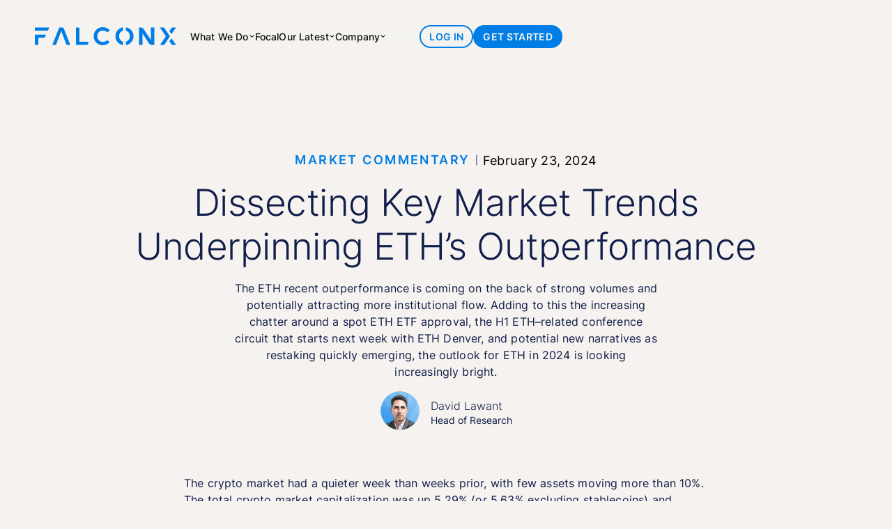

--- FILE ---
content_type: text/html
request_url: https://www.falconx.io/newsroom/dissecting-key-market-trends-underpinning-eths-outperformance
body_size: 21538
content:
<!DOCTYPE html><!-- This site was created in Webflow. https://webflow.com --><!-- Last Published: Wed Dec 17 2025 15:17:24 GMT+0000 (Coordinated Universal Time) --><html data-wf-domain="www.falconx.io" data-wf-page="67cf8df6829ec3cb958afdd5" data-wf-site="67cf8df6829ec3cb958afd57" lang="en" data-wf-collection="67cf8df6829ec3cb958afe03" data-wf-item-slug="dissecting-key-market-trends-underpinning-eths-outperformance"><head><meta charset="utf-8"/><title>Dissecting Key Market Trends Underpinning ETH’s Outperformance</title><meta content="The ETH recent outperformance is coming on the back of strong volumes and potentially attracting more institutional flow. Adding to this the increasing chatter around a spot ETH ETF approval, the H1 ETH–related conference circuit that starts next week with ETH Denver, and potential new narratives as restaking quickly emerging, the outlook for ETH in 2024 is looking increasingly bright." name="description"/><meta content="Dissecting Key Market Trends Underpinning ETH’s Outperformance" property="og:title"/><meta content="The ETH recent outperformance is coming on the back of strong volumes and potentially attracting more institutional flow. Adding to this the increasing chatter around a spot ETH ETF approval, the H1 ETH–related conference circuit that starts next week with ETH Denver, and potential new narratives as restaking quickly emerging, the outlook for ETH in 2024 is looking increasingly bright." property="og:description"/><meta content="https://cdn.prod.website-files.com/67cf8df6829ec3cb958afd86/68d1a8b34aced40b80135cc7_65d94558da116490fbae84c0_20240223_FalconX_DissectingKeyMarketTrends.avif" property="og:image"/><meta content="Dissecting Key Market Trends Underpinning ETH’s Outperformance" property="twitter:title"/><meta content="The ETH recent outperformance is coming on the back of strong volumes and potentially attracting more institutional flow. Adding to this the increasing chatter around a spot ETH ETF approval, the H1 ETH–related conference circuit that starts next week with ETH Denver, and potential new narratives as restaking quickly emerging, the outlook for ETH in 2024 is looking increasingly bright." property="twitter:description"/><meta content="https://cdn.prod.website-files.com/67cf8df6829ec3cb958afd86/68d1a8b34aced40b80135cc7_65d94558da116490fbae84c0_20240223_FalconX_DissectingKeyMarketTrends.avif" property="twitter:image"/><meta property="og:type" content="website"/><meta content="summary_large_image" name="twitter:card"/><meta content="width=device-width, initial-scale=1" name="viewport"/><meta content="5nr0SC4zGsWXpx_oVZfxH9V6mlyESG7mVGgI4PySZ5E" name="google-site-verification"/><meta content="Webflow" name="generator"/><link href="https://cdn.prod.website-files.com/67cf8df6829ec3cb958afd57/css/falconx-staging-new.webflow.shared.16d5d717e.min.css" rel="stylesheet" type="text/css"/><script type="text/javascript">!function(o,c){var n=c.documentElement,t=" w-mod-";n.className+=t+"js",("ontouchstart"in o||o.DocumentTouch&&c instanceof DocumentTouch)&&(n.className+=t+"touch")}(window,document);</script><link href="https://cdn.prod.website-files.com/67cf8df6829ec3cb958afd57/67eedf55ddcb4163ffb1aec5_falconX_favicon_32px.png" rel="shortcut icon" type="image/x-icon"/><link href="https://cdn.prod.website-files.com/67cf8df6829ec3cb958afd57/67eedf5b976599a717f29c7c_falconx_webclip_250px.png" rel="apple-touch-icon"/><link href="https://www.falconx.io/newsroom/dissecting-key-market-trends-underpinning-eths-outperformance" rel="canonical"/><script async="" src="https://www.googletagmanager.com/gtag/js?id=G-D9JT2YX95T"></script><script type="text/javascript">window.dataLayer = window.dataLayer || [];function gtag(){dataLayer.push(arguments);}gtag('set', 'developer_id.dZGVlNj', true);gtag('js', new Date());gtag('config', 'G-D9JT2YX95T');</script><!-- Google Tag Manager -->
<script>(function(w,d,s,l,i){w[l]=w[l]||[];w[l].push({'gtm.start':
new Date().getTime(),event:'gtm.js'});var f=d.getElementsByTagName(s)[0],
j=d.createElement(s),dl=l!='dataLayer'?'&l='+l:'';j.async=true;j.src=
'https://www.googletagmanager.com/gtm.js?id='+i+dl;f.parentNode.insertBefore(j,f);
})(window,document,'script','dataLayer','GTM-N83Z5GMQ');</script>
<!-- End Google Tag Manager -->

<style>
  @media (max-width: 991px) {
    .navbar_menu-wrapper {
      height: calc(var(--vh, 1vh) * 106);
      box-sizing: border-box;
    }
  }
</style>

<!-- Cookie Consent -->
<script async src="https://cdn.jsdelivr.net/npm/@finsweet/cookie-consent@1/fs-cc.js" fs-cc-mode="opt-in"></script><script defer src="https://cdn.jsdelivr.net/npm/@finsweet/attributes-socialshare@1/socialshare.js"></script>
<script defer src="https://cdn.jsdelivr.net/npm/@finsweet/attributes-copyclip@1/copyclip.js"></script>

<style>
  .text-copied-message {
    position: absolute;
    font-weight: 500;
    font-size: 0.9rem;
    left: auto;
    top: 10%;
    right: 0%;
    bottom: auto;
    display: inline;
    font-size: 0.8rem;
    white-space: nowrap;
    opacity: 1;
  }
</style></head><body><div class="page-wrapper"><div class="styles w-embed w-iframe"><!-- Google Tag Manager (noscript) -->
<noscript><iframe src="https://www.googletagmanager.com/ns.html?id=GTM-N83Z5GMQ"
height="0" width="0" style="display:none;visibility:hidden"></iframe></noscript>
<!-- End Google Tag Manager (noscript) -->

<style>
body {
  -webkit-font-smoothing: antialiased;
  -moz-osx-font-smoothing: grayscale;
  font-smoothing: antialiased;
  text-rendering: optimizeLegibility;
}

/* Focus state style for keyboard navigation for the focusable elements */
*[tabindex]:focus-visible,
  input[type="file"]:focus-visible {
   outline: 0.125rem solid #4d65ff;
   outline-offset: 0.125rem;
}

/* Get rid of top margin on first element in any rich text element */
.w-richtext > :not(div):first-child, .w-richtext > div:first-child > :first-child {
  margin-top: 0 !important;
}

/* Get rid of bottom margin on last element in any rich text element */
.w-richtext>:last-child, .w-richtext ol li:last-child, .w-richtext ul li:last-child {
	margin-bottom: 0 !important;
}

/* Prevent all click and hover interaction with an element */
.pointer-events-off {
	pointer-events: none;
}

/* Enables all click and hover interaction with an element */
.pointer-events-on {
  pointer-events: auto;
}

/* Create a class of .div-square which maintains a 1:1 dimension of a div */
.div-square::after {
	content: "";
	display: block;
	padding-bottom: 100%;
}

/* Make sure containers never lose their center alignment */
.container-medium,.container-small, .container-large {
	margin-right: auto !important;
  margin-left: auto !important;
}


a {
  color: inherit;
  text-decoration: inherit;
  font-size: inherit;
}


/* Apply "..." after 3 lines of text */
.text-style-3lines {
	display: -webkit-box;
	overflow: hidden;
	-webkit-line-clamp: 3;
	-webkit-box-orient: vertical;
}

/* Apply "..." after 2 lines of text */
.text-style-2lines {
	display: -webkit-box;
	overflow: hidden;
	-webkit-line-clamp: 2;
	-webkit-box-orient: vertical;
}

/* Adds inline flex display */
.display-inlineflex {
  display: inline-flex;
}

/* These classes are never overwritten */
.hide {
  display: none !important;
}

@media screen and (max-width: 991px) {
    .hide, .hide-tablet {
        display: none !important;
    }
}
  @media screen and (max-width: 767px) {
    .hide-mobile-landscape{
      display: none !important;
    }
}
  @media screen and (max-width: 479px) {
    .hide-mobile{
      display: none !important;
    }
}
 
.margin-0 {
  margin: 0rem !important;
}
  
.padding-0 {
  padding: 0rem !important;
}

.spacing-clean {
padding: 0rem !important;
margin: 0rem !important;
}

.margin-top {
  margin-right: 0rem !important;
  margin-bottom: 0rem !important;
  margin-left: 0rem !important;
}

.padding-top {
  padding-right: 0rem !important;
  padding-bottom: 0rem !important;
  padding-left: 0rem !important;
}
  
.margin-right {
  margin-top: 0rem !important;
  margin-bottom: 0rem !important;
  margin-left: 0rem !important;
}

.padding-right {
  padding-top: 0rem !important;
  padding-bottom: 0rem !important;
  padding-left: 0rem !important;
}

.margin-bottom {
  margin-top: 0rem !important;
  margin-right: 0rem !important;
  margin-left: 0rem !important;
}

.padding-bottom {
  padding-top: 0rem !important;
  padding-right: 0rem !important;
  padding-left: 0rem !important;
}

.margin-left {
  margin-top: 0rem !important;
  margin-right: 0rem !important;
  margin-bottom: 0rem !important;
}
  
.padding-left {
  padding-top: 0rem !important;
  padding-right: 0rem !important;
  padding-bottom: 0rem !important;
}
  
.margin-horizontal {
  margin-top: 0rem !important;
  margin-bottom: 0rem !important;
}

.padding-horizontal {
  padding-top: 0rem !important;
  padding-bottom: 0rem !important;
}

.margin-vertical {
  margin-right: 0rem !important;
  margin-left: 0rem !important;
}
  
.padding-vertical {
  padding-right: 0rem !important;
  padding-left: 0rem !important;
}

.button:hover .icon-1x1-small {
	color: #000;
}

.home-header_overlay {
 background: linear-gradient(180deg, #D0DCEC 0%, #F5F2EF 100%);
}

.footer_link,
.footer_legal-link {
  position: relative;
  text-decoration: none;
  display: inline-block;
  padding-bottom: 4px;
}

.footer_link::after,
.footer_legal-link::after {
  content: "";
  position: absolute;
  left: 0;
  bottom: 0;
  width: 100%;
  height: 2px;
  background-color: currentColor;
  transform: scaleX(0);
  transform-origin: right;
  transition: transform 0.3s ease-in-out;
}

.footer_link:hover::after,
.footer_legal-link:hover::after {
  transform: scaleX(1);
  transform-origin: left;
}

@media (max-width: 992px) {
    .navbar_menu-wrapper {
        overflow-y: auto;
        overflow-x: hidden;
    }
}

@media (min-width: 992px) {
    .insight_item:hover .insight_img,
    .insight-header_featured-item:hover .insight_img {
        transform: scale(1.1);
}
</style></div><header data-wf--navbar--variant="base" class="navbar-wrapper"><div data-animation="default" class="navbar_component w-nav" data-easing2="ease" data-easing="ease" data-collapse="medium" data-w-id="491a3ff8-4af6-270e-0f99-2f122d6b667a" role="banner" data-no-scroll="1" data-duration="0"><div class="navbar_container"><a href="/" aria-label="FalconX" class="navbar_logo-link w-nav-brand"><svg xmlns="http://www.w3.org/2000/svg" width="100%" viewBox="0 0 207 36" fill="none" class="navbar_logo"><path d="M0 5.43848V9.96125H17.689C18.4353 9.96125 18.9853 9.57764 19.3342 8.81279L20.5959 5.44084H0V5.43848ZM0 15.8101V30.5623H5.07907V21.0882C5.07907 20.8254 5.16688 20.6122 5.3425 20.4441C5.51581 20.276 5.72147 20.1908 5.95486 20.1908H13.0651C13.8115 20.1908 14.3614 19.7858 14.7104 18.9713L15.7964 15.8101H0Z" fill="#007EE5"></path><path d="M41.6722 7.2324C41.113 6.03659 40.2488 5.4375 39.0818 5.4375H35.0888L25 30.5614H30.2894L37.9241 10.5333L45.4203 30.5614H50.9199L41.6722 7.2324Z" fill="#007EE5"></path><path d="M63.9967 25.9676V7.2324C63.9967 6.72803 63.828 6.30653 63.4906 5.95608C63.1533 5.61036 62.7373 5.4375 62.2474 5.4375H58.9199V30.5614H74.4714C75.1716 30.5614 75.71 30.1801 76.0843 29.4153L77.413 25.9676H63.9967Z" fill="#007EE5"></path><path d="M103.787 24.0169C103.438 24.0169 103.086 24.1377 102.737 24.3768C101.219 25.549 99.514 26.1338 97.6215 26.1338C95.3338 26.1338 93.4297 25.35 91.9115 23.7825C90.3934 22.2149 89.6354 20.2969 89.6354 18.0213C89.6354 15.7457 90.3887 13.7258 91.8931 12.1701C93.3974 10.6143 95.2622 9.83529 97.4782 9.83529C99.4192 9.83529 101.168 10.4581 102.733 11.7012C103.082 11.9404 103.433 12.0588 103.782 12.0588C104.131 12.0588 104.473 11.9522 104.799 11.7368L107.636 9.72637C106.518 8.33875 105.058 7.21398 103.26 6.35205C101.46 5.49249 99.5348 5.06152 97.4782 5.06152C95.075 5.06152 92.8798 5.62983 90.8925 6.76407C88.9098 7.90069 87.3316 9.44458 86.1647 11.3958C84.9977 13.347 84.4131 15.5515 84.4131 18.0165C84.4131 20.3371 84.9677 22.4801 86.0745 24.4431C87.1837 26.4038 88.7181 27.9761 90.6799 29.1624C92.6417 30.3464 94.9063 30.9384 97.4736 30.9384C99.4146 30.9384 101.275 30.5193 103.061 29.681C104.847 28.8428 106.335 27.7204 107.528 26.3067L104.794 24.3342C104.468 24.1187 104.131 24.0098 103.777 24.0098" fill="#007EE5"></path><path d="M139.805 11.2876C138.615 9.35064 137.032 7.82568 135.061 6.71275C133.707 5.95027 132.267 5.44827 130.745 5.20911V10.0847C132.071 10.4328 133.217 11.1266 134.185 12.1661C135.643 13.7337 136.374 15.6801 136.374 17.9984C136.374 20.3166 135.643 22.2678 134.185 23.833C133.217 24.8725 132.071 25.5687 130.745 25.9168V30.8018C132.374 30.5556 133.878 30.0228 135.253 29.2011C137.212 28.029 138.761 26.4614 139.893 24.4984C141.025 22.5377 141.591 20.371 141.591 17.9984C141.591 15.4647 140.995 13.227 139.805 11.2876ZM117.335 11.5031C116.203 13.4661 115.637 15.6304 115.637 17.9984C115.637 20.5368 116.238 22.7816 117.441 24.7304C118.643 26.6816 120.231 28.2066 122.204 29.3053C123.558 30.0607 124.984 30.5579 126.486 30.7947V25.9097C125.194 25.5616 124.057 24.8678 123.08 23.833C121.596 22.2678 120.854 20.3213 120.854 17.9984C120.854 15.6754 121.596 13.7053 123.08 12.1495C124.057 11.1219 125.194 10.4352 126.486 10.0871V5.19727C124.861 5.44116 123.359 5.97395 121.977 6.80036C120.016 7.97486 118.47 9.54244 117.335 11.5031Z" fill="#007EE5"></path><path d="M171.377 5.4375H166.614V23.4883C164.16 19.8441 158.614 11.5302 155.989 7.59233C155.095 6.25207 153.614 5.44697 152.029 5.44224L149.591 5.4375V30.5614H154.39V13.7656L163.779 28.3473C164.669 29.7302 166.178 30.5614 167.795 30.5614H171.379V5.4375H171.377Z" fill="#007EE5"></path><path d="M185.359 5.50098H179.379L188.072 18.1742L179.654 30.497H185.636L193.909 18.1766L185.359 5.50098ZM196.661 5.50098L193.128 10.6726L196.07 14.9585L202.607 5.50098H196.661ZM196.072 21.0418L193.123 25.3396L196.663 30.4993H202.609L196.072 21.0441V21.0418Z" fill="#007EE5"></path></svg></a><div role="navigation" aria-label="Main" class="navbar_menu-wrapper w-nav-menu"><nav class="navbar_menu"><div data-hover="true" data-delay="0" class="navbar_menu-dropdown w-dropdown"><div class="navbar_dropdwn-toggle w-dropdown-toggle"><div>What We Do</div><div class="dropdown-chevron w-embed"><svg width=" 100%" height=" 100%" viewBox="0 0 16 16" fill="current-color" xmlns="http://www.w3.org/2000/svg">
<path fill-rule="evenodd" clip-rule="evenodd" d="M2.55806 6.29544C2.46043 6.19781 2.46043 6.03952 2.55806 5.94189L3.44195 5.058C3.53958 4.96037 3.69787 4.96037 3.7955 5.058L8.00001 9.26251L12.2045 5.058C12.3021 4.96037 12.4604 4.96037 12.5581 5.058L13.4419 5.94189C13.5396 6.03952 13.5396 6.19781 13.4419 6.29544L8.17678 11.5606C8.07915 11.6582 7.92086 11.6582 7.82323 11.5606L2.55806 6.29544Z" fill="currentColor"/>
</svg></div></div><nav class="navbar_dropdown-list-wrap w-dropdown-list"><div class="navbar_dropdown-list"><a href="/services/trading" class="navbar_dropdown-link w-dropdown-link">Trading</a><a href="/services/financing" class="navbar_dropdown-link w-dropdown-link">Financing</a><a href="/services/custody" class="navbar_dropdown-link w-dropdown-link">Custody</a><a href="/services/direct-market-access" class="navbar_dropdown-link w-dropdown-link">DMA</a><a href="/services/etf" class="navbar_dropdown-link w-dropdown-link">ETF Solutions</a><a href="/falconx-360" class="navbar_dropdown-link w-dropdown-link">FalconX 360</a><a href="/services/electronic-options" class="navbar_dropdown-link w-inline-block"><div>Electronic Options</div><div class="nav_link-tag">NEW</div></a></div></nav></div><a href="/focal" class="navbar_link w-inline-block"><div>Focal</div></a><div data-hover="true" data-delay="0" class="navbar_menu-dropdown w-dropdown"><div class="navbar_dropdwn-toggle w-dropdown-toggle"><div>Our Latest</div><div class="dropdown-chevron w-embed"><svg width=" 100%" height=" 100%" viewBox="0 0 16 16" fill="none" xmlns="http://www.w3.org/2000/svg">
<path fill-rule="evenodd" clip-rule="evenodd" d="M2.55806 6.29544C2.46043 6.19781 2.46043 6.03952 2.55806 5.94189L3.44195 5.058C3.53958 4.96037 3.69787 4.96037 3.7955 5.058L8.00001 9.26251L12.2045 5.058C12.3021 4.96037 12.4604 4.96037 12.5581 5.058L13.4419 5.94189C13.5396 6.03952 13.5396 6.19781 13.4419 6.29544L8.17678 11.5606C8.07915 11.6582 7.92086 11.6582 7.82323 11.5606L2.55806 6.29544Z" fill="currentColor"/>
</svg></div></div><nav class="navbar_dropdown-list-wrap w-dropdown-list"><div class="navbar_dropdown-list"><a href="/newsroom" class="navbar_dropdown-link w-dropdown-link">News</a><a href="/insights" class="navbar_dropdown-link w-dropdown-link">Insights</a></div></nav></div><div data-hover="true" data-delay="0" class="navbar_menu-dropdown w-dropdown"><div class="navbar_dropdwn-toggle w-dropdown-toggle"><div>Company</div><div class="dropdown-chevron w-embed"><svg width=" 100%" height=" 100%" viewBox="0 0 16 16" fill="none" xmlns="http://www.w3.org/2000/svg">
<path fill-rule="evenodd" clip-rule="evenodd" d="M2.55806 6.29544C2.46043 6.19781 2.46043 6.03952 2.55806 5.94189L3.44195 5.058C3.53958 4.96037 3.69787 4.96037 3.7955 5.058L8.00001 9.26251L12.2045 5.058C12.3021 4.96037 12.4604 4.96037 12.5581 5.058L13.4419 5.94189C13.5396 6.03952 13.5396 6.19781 13.4419 6.29544L8.17678 11.5606C8.07915 11.6582 7.92086 11.6582 7.82323 11.5606L2.55806 6.29544Z" fill="currentColor"/>
</svg></div></div><nav class="navbar_dropdown-list-wrap w-dropdown-list"><div class="navbar_dropdown-list"><a href="/about-us" class="navbar_dropdown-link w-dropdown-link">About Us</a><a href="/work-with-us" class="navbar_dropdown-link w-dropdown-link">Work With Us</a><a href="/open-roles" class="navbar_dropdown-link w-dropdown-link">Open Roles</a><a href="/contact" class="navbar_dropdown-link w-dropdown-link">Contact</a></div></nav></div></nav><div class="navbar_button-wrapper"><a rel="noreferrer" href="https://app.falconx.io/login" class="button is-navbar-button w-button">log in</a><a data-wf--button--variant="base" href="/contact" class="button w-inline-block"><div>Get started</div></a></div></div><div class="navbar_menu-button w-nav-button"><div class="menu-icon"><div class="menu-icon_line-top"></div><div class="menu-icon_line-bottom"></div></div></div></div></div></header><div class="w-embed"><style>
.header_overlay {
	background: linear-gradient(180deg, #D0DCEC 0%, #F5F2EF 100%);
}

@media (min-width: 502px) and (max-width: 991px) {
  .insight_list > div:nth-child(3) {
    display: none;
  }
}

@media screen and (max-width: 502px) {
  .insight_list {
    display: flex;
    flex-direction: column;
  }
}
</style></div><main class="main-wrapper"><section class="section s-header s-newsroom"><div class="padding-global padding-section-large z-index-2"><div class="container-large"><div class="max-width-xlarge align-center"><div class="text-align-center"><div class="breadcrumb"><div class="breadcrumb_link"><div class="text-block">Market Commentary</div></div><div class="breadcrumb_divider w-embed"><svg width="2" height="100%" viewBox="0 0 2 23" fill="none" xmlns="http://www.w3.org/2000/svg">
<path d="M1.57955 0.690341V22.2188H0.301136V0.690341H1.57955Z" fill="#111D4A"/>
</svg></div><div class="breadcrumb_date"><div>February 23, 2024</div></div></div><h1 class="heading">Dissecting Key Market Trends Underpinning ETH’s Outperformance</h1><div class="spacer-xsmall"></div><div class="max-width-medium align-center"></div><div class="max-width-medium align-center"><p class="text-weight-normal">The ETH recent outperformance is coming on the back of strong volumes and potentially attracting more institutional flow. Adding to this the increasing chatter around a spot ETH ETF approval, the H1 ETH–related conference circuit that starts next week with ETH Denver, and potential new narratives as restaking quickly emerging, the outlook for ETH in 2024 is looking increasingly bright.</p></div><div class="spacer-xsmall"></div><div class="insight_meta"><div class="insight_author-wrap"><div class="insight_author-img-wrap"><img loading="lazy" src="https://cdn.prod.website-files.com/67cf8df6829ec3cb958afd86/67cf8df6829ec3cb958afff8_DavidLawant_Author.avif" alt="" class="insight_author-img"/></div><div class="text-align-left"><div class="spacer-xxxsmall"></div><div class="text-size-small text-weight-semibold">David Lawant</div><div class="text-size-tiny text-weight-normal">Head of Research</div></div></div></div><div class="spacer-medium"></div></div></div><div class="insight_post-img-wrap"><img alt="" loading="eager" src="https://cdn.prod.website-files.com/67cf8df6829ec3cb958afd86/68d1a8b34aced40b80135cc7_65d94558da116490fbae84c0_20240223_FalconX_DissectingKeyMarketTrends.avif" class="insight_post-img"/><div class="insight_post-img w-condition-invisible w-dyn-bind-empty w-video w-embed"></div></div><div class="max-width-large align-center"><div class="spacer-medium"></div><div class="text-rich-text is-detailed w-richtext"><p>The crypto market had a quieter week than weeks prior, with few assets moving more than 10%. The total crypto market capitalization was up 5.29% (or 5.63% excluding stablecoins) and currently stands at $1.9 trillion (or $1.8 trillion excluding stablecoins), mostly led by ETH and alts.</p><p>‍</p><p>Among the larger names, the two outliers were UNI, which skyrocketed over 40% after a <a href="https://gov.uniswap.org/t/rfc-activate-uniswap-protocol-governance/22936">proposal</a> from the Uniswap Foundation to activate the fee that allows token holders to capture some of the protocol revenue, and HNT, which was down 18% as it corrects from a stellar recent performance. </p><p>‍</p><figure style="max-width:675pxpx" class="w-richtext-align-fullwidth w-richtext-figure-type-image"><div><img src="https://cdn.prod.website-files.com/67cf8df6829ec3cb958afd86/[base64].avif" alt="" loading="lazy"/></div></figure><p>‍</p><p>Among the majors, ETH continues to outperform BTC. </p><p>‍</p><p>Some attribute this outperformance to the potential approval of an ETH spot ETF. The key date to watch for this is May 23, the deadline for the SEC to respond to the earliest 19b-4 applicant. Others, myself included, believe that the recent outperformance is more related to the upcoming Dencun upgrade.<br/><br/></p><p>As we highlighted <a href="https://www.falconx.io/newsroom/countdown-to-dencun-examining-eths-historical-relative-performance-amidst-significant-upgrades">earlier this month</a>, technical developments in crypto usually don’t impact price action meaningfully, at least in the short term. Ethereum upgrades, however, tend to be an exception.</p><p>‍</p><p>The following chart shows the cumulative relative performance of ETH versus BTC in the 30 days before and after the past three major upgrades: Shapella, which introduced the ability to withdraw staked ETH on April 12, 2023, The Merge, which moved Ethereum from proof of work to proof of stake on September 15, 2023, and London, which changed the economic logic of ETH through the introduction of EIP-1559 on August 05, 2021.</p><p>‍</p><figure style="max-width:751pxpx" class="w-richtext-align-fullwidth w-richtext-figure-type-image"><div><img src="https://cdn.prod.website-files.com/67cf8df6829ec3cb958afd86/[base64].avif" alt="" loading="lazy"/></div></figure><p>‍</p><p>This outperformance is coming on the back of strong volume. ETH spot daily trade volumes are now hovering above $5 billion. The last time ETH this volume level was achieved on a sustained basis was before the FTX fallout. For context, the ETH/BTC price ratio, now at 0.058, used to be above 0.075 during this period.</p><p>‍</p><figure style="max-width:675pxpx" class="w-richtext-align-fullwidth w-richtext-figure-type-image"><div><img src="https://cdn.prod.website-files.com/67cf8df6829ec3cb958afd86/[base64].avif" alt="" loading="lazy"/></div></figure><p>‍</p><p>There is also some indication that institutional flow could be been gravitating towards ETH. Evidence of this comes from the CME basis differential between BTC and ETH has been shrinking significantly over the past few weeks for the most liquid part of the maturity curve. </p><p>‍</p><p>The chart below shows this differential over time for maturities between 30 and 120 days (on a constant maturity basis, smoothed by a 10-day moving average).</p><p>‍</p><figure style="max-width:675pxpx" class="w-richtext-align-fullwidth w-richtext-figure-type-image"><div><img src="https://cdn.prod.website-files.com/67cf8df6829ec3cb958afd86/[base64].avif" alt="" loading="lazy"/></div></figure><p>‍</p><p>There are two key trends in the chart above. First, the difference between the BTC and ETH CME basis has gradually but steadily been converging to the ETH staking yield recently, which is something we’ve already <a href="https://www.coindesk.com/consensus-magazine/2023/09/26/ethereum-staking-in-2023-a-year-of-growth-and-transformation/">highlighted in the past</a>. Second, this trend recently broke down for the short end of the curve. Note how the blue line above, which tends to be consistently the highest, is now among the lowest.</p><p>‍</p><p>Part of this can be explained by the BTC CME basis shrinking at the beginning of 2024 as an immediate aftermath of the spot BTC ETF launches. Over the past few weeks, however, the BTC basis has been rising significantly to double-digit territory, but the ETH basis has been rising even more.</p><p>‍</p><figure style="max-width:675pxpx" class="w-richtext-align-fullwidth w-richtext-figure-type-image"><div><img src="https://cdn.prod.website-files.com/67cf8df6829ec3cb958afd86/[base64].avif" alt="" loading="lazy"/></div></figure><p>‍</p><p>One way to explain this dynamic is that there can be some rotation occurring from BTC into ETH in the CME futures market, which is a market dominated by institutional investors.</p><p>‍</p><p>Adding to this the increasing chatter around a spot ETH ETF approval, the H1 ETH–related conference circuit that starts next week with ETH Denver, and potential new narratives as restaking quickly emerging, the outlook for ETH in 2024 is looking increasingly bright.</p><p>‍</p><p><strong>Other Top Trends We&#x27;re Watching</strong></p><p>‍</p><p>FalconX Trading Desk Color: The trends that have been in place at our trading desk have not changed much. BTC activity remains the highlight on the back of spot ETF flows, majors continue to dominate alts with activity in ETH picking up, and interest in alts is still heavily concentrated in relatively few select names. Prop desks, hedge funds, and retail aggregators tilted toward better sellers, while ETF issuers and venture funds were better buyers. The BTC/ETH volume ratio broke above 5x, with both major assets recording a buy/sell ratio above 1 for the first time in five weeks. Among alts, we saw roughly 50/50 flow on names like SOL, AVAX, and MATIC.</p><p>‍</p><figure style="max-width:1350pxpx" class="w-richtext-align-fullwidth w-richtext-figure-type-image"><div><img src="https://cdn.prod.website-files.com/67cf8df6829ec3cb958afd86/[base64].avif" alt="" loading="lazy"/></div></figure><p>‍</p><p>Crypto VC Capital Deployment Trailing the Previous Quarter So Far, but Recovery Trend Remains in Place: According to data aggregated by our market-making team, investment in crypto start-ups totaled $1.1 billion until Feb 20, 2023. Although the figure is trailing the $2.4 billion recorded in the previous quarter, it seems on track to beat the cycle low of $1.5 billion in Q3 2024. I continue to expect the recovery trend to remain throughout 2024, especially as we&#x27;ve been increasingly hearing from investors that private valuations are starting to look more attractive compared to public valuations.</p><p>‍</p><figure style="max-width:675pxpx" class="w-richtext-align-fullwidth w-richtext-figure-type-image"><div><img src="https://cdn.prod.website-files.com/67cf8df6829ec3cb958afd86/[base64].avif" alt="" loading="lazy"/></div></figure><p>‍</p><p>So far in Q1 2024, we have not seen as many large deals as in the previous quarter, except for the <a href="https://twitter.com/eigenlayer/status/1760666731859833048">$100 million a16z investment into EigenLayer</a> and the <a href="https://www.coinlive.com/news-flash/434464">$150 million raise by Beacon</a>, the web3 accelerator launched by Polygon co-founder Sandeep Nailwal. Another notable trend was a market share increase in DeFi deals, with some early but prominent deals including <a href="https://x.com/leptokurtic_/status/1759546368467849577?s=20">Ethena</a>, a yield-bearing stablecoin.</p><p>‍</p><figure style="max-width:675pxpx" class="w-richtext-align-fullwidth w-richtext-figure-type-image"><div><img src="https://cdn.prod.website-files.com/67cf8df6829ec3cb958afd86/[base64].avif" alt="" loading="lazy"/></div></figure><p>‍</p></div><div class="spacer-medium w-condition-invisible"></div><div class="button-group is-center w-condition-invisible"><a href="#" class="button w-button">Download PDF</a></div><div class="insight_divider"></div><div class="insight_share-wrap"><div class="text-size-medium text-weight-semibold">Share article</div><div class="w-layout-grid insight_share"><div class="z-index-2"><a fs-copyclip-element="click" href="#" class="insight_share-link w-inline-block"><div class="insight_share-icon w-embed"><svg width="24" height="24" viewBox="0 0 24 24" fill="none" xmlns="http://www.w3.org/2000/svg">
<path fill-rule="evenodd" clip-rule="evenodd" d="M20.9999 7.66008V8.00008C21.0007 9.06616 20.576 10.0885 19.8199 10.84L16.9999 13.67C16.4738 14.1911 15.6261 14.1911 15.1 13.67L15 13.56C14.8094 13.3656 14.8094 13.0544 15 12.86L18.4399 9.42006C18.807 9.03938 19.0083 8.52883 18.9999 8.00008V7.66008C19.0003 7.12705 18.788 6.61589 18.4099 6.2401L17.7599 5.59011C17.3841 5.21207 16.873 4.99969 16.3399 5.00011H15.9999C15.4669 4.99969 14.9558 5.21207 14.58 5.59011L11.14 9.00007C10.9456 9.19064 10.6344 9.19064 10.44 9.00007L10.33 8.89007C9.8089 8.36394 9.8089 7.51623 10.33 6.99009L13.16 4.15012C13.9165 3.40505 14.9382 2.99133 15.9999 3.00014H16.3399C17.4011 2.9993 18.4191 3.42018 19.1699 4.17012L19.8299 4.83012C20.5798 5.5809 21.0007 6.59891 20.9999 7.66008ZM8.64993 13.94L13.9399 8.65008C14.0338 8.55543 14.1616 8.50218 14.2949 8.50218C14.4282 8.50218 14.556 8.55543 14.6499 8.65008L15.3499 9.35007C15.4445 9.44395 15.4978 9.57175 15.4978 9.70507C15.4978 9.83839 15.4445 9.96618 15.3499 10.0601L10.0599 15.35C9.96604 15.4447 9.83824 15.4979 9.70492 15.4979C9.57161 15.4979 9.44381 15.4447 9.34993 15.35L8.64993 14.65C8.55528 14.5561 8.50204 14.4283 8.50204 14.295C8.50204 14.1617 8.55528 14.0339 8.64993 13.94ZM13.5599 15C13.3655 14.8094 13.0543 14.8094 12.8599 15L9.42993 18.41C9.0517 18.7905 8.53645 19.003 7.99995 18.9999H7.65995C7.12691 19.0004 6.61576 18.788 6.23997 18.41L5.58997 17.76C5.21194 17.3842 4.99956 16.873 4.99998 16.34V16C4.99956 15.4669 5.21194 14.9558 5.58997 14.58L9.00993 11.14C9.2005 10.9456 9.2005 10.6345 9.00993 10.44L8.89993 10.33C8.3738 9.80894 7.52609 9.80894 6.99996 10.33L4.17999 13.16C3.42392 13.9116 2.99916 14.9339 3 16V16.35C3.00182 17.4077 3.42249 18.4216 4.16999 19.1699L4.82998 19.8299C5.58076 20.5799 6.59878 21.0008 7.65995 20.9999H7.99995C9.05338 21.0061 10.0667 20.5964 10.8199 19.8599L13.6699 17.01C14.191 16.4838 14.191 15.6361 13.6699 15.11L13.5599 15Z" fill="CurrentColor"/>
</svg></div><p id="copy-text" fs-copyclip-element="copy-this" class="hide">I am the text that will be copied.</p></a></div><a fs-socialshare-element="twitter" href="#" class="insight_share-link w-inline-block"><div class="insight_share-icon w-embed"><svg width="100%" height="100%" viewBox="0 0 24 24" fill="none" xmlns="http://www.w3.org/2000/svg">
<path d="M17.1761 4H19.9362L13.9061 10.7774L21 20H15.4456L11.0951 14.4066L6.11723 20H3.35544L9.80517 12.7508L3 4H8.69545L12.6279 9.11262L17.1761 4ZM16.2073 18.3754H17.7368L7.86441 5.53928H6.2232L16.2073 18.3754Z" fill="CurrentColor"/>
</svg></div></a><a fs-socialshare-element="facebook" href="#" class="insight_share-link w-inline-block"><div class="insight_share-icon w-embed"><svg width="100%" height="100%" viewBox="0 0 24 24" fill="none" xmlns="http://www.w3.org/2000/svg">
<path d="M22 12.0611C22 6.50451 17.5229 2 12 2C6.47715 2 2 6.50451 2 12.0611C2 17.0828 5.65684 21.2452 10.4375 22V14.9694H7.89844V12.0611H10.4375V9.84452C10.4375 7.32296 11.9305 5.93012 14.2146 5.93012C15.3088 5.93012 16.4531 6.12663 16.4531 6.12663V8.60261H15.1922C13.95 8.60261 13.5625 9.37822 13.5625 10.1739V12.0611H16.3359L15.8926 14.9694H13.5625V22C18.3432 21.2452 22 17.083 22 12.0611Z" fill="CurrentColor"/>
</svg></div></a><a fs-socialshare-element="linkedin" href="#" class="insight_share-link w-inline-block"><div class="insight_share-icon w-embed"><svg width="100%" height="100%" viewBox="0 0 24 24" fill="none" xmlns="http://www.w3.org/2000/svg">
<path fill-rule="evenodd" clip-rule="evenodd" d="M4.5 3C3.67157 3 3 3.67157 3 4.5V19.5C3 20.3284 3.67157 21 4.5 21H19.5C20.3284 21 21 20.3284 21 19.5V4.5C21 3.67157 20.3284 3 19.5 3H4.5ZM8.52076 7.00272C8.52639 7.95897 7.81061 8.54819 6.96123 8.54397C6.16107 8.53975 5.46357 7.90272 5.46779 7.00413C5.47201 6.15897 6.13998 5.47975 7.00764 5.49944C7.88795 5.51913 8.52639 6.1646 8.52076 7.00272ZM12.2797 9.76176H9.75971H9.7583V18.3216H12.4217V18.1219C12.4217 17.742 12.4214 17.362 12.4211 16.9819V16.9818V16.9816V16.9815V16.9812C12.4203 15.9674 12.4194 14.9532 12.4246 13.9397C12.426 13.6936 12.4372 13.4377 12.5005 13.2028C12.7381 12.3253 13.5271 11.7586 14.4074 11.8979C14.9727 11.9864 15.3467 12.3141 15.5042 12.8471C15.6013 13.1803 15.6449 13.5389 15.6491 13.8863C15.6605 14.9339 15.6589 15.9815 15.6573 17.0292V17.0294C15.6567 17.3992 15.6561 17.769 15.6561 18.1388V18.3202H18.328V18.1149C18.328 17.6629 18.3278 17.211 18.3275 16.7591V16.759V16.7588C18.327 15.6293 18.3264 14.5001 18.3294 13.3702C18.3308 12.8597 18.276 12.3563 18.1508 11.8627C17.9638 11.1286 17.5771 10.5211 16.9485 10.0824C16.5027 9.77019 16.0133 9.5691 15.4663 9.5466C15.404 9.54401 15.3412 9.54062 15.2781 9.53721L15.2781 9.53721L15.2781 9.53721C14.9984 9.52209 14.7141 9.50673 14.4467 9.56066C13.6817 9.71394 13.0096 10.0641 12.5019 10.6814C12.4429 10.7522 12.3852 10.8241 12.2991 10.9314L12.2991 10.9315L12.2797 10.9557V9.76176ZM5.68164 18.3244H8.33242V9.76733H5.68164V18.3244Z" fill="CurrentColor"/>
</svg></div></a></div></div><div class="insight_divider"></div><div class="text-color-black"><div class="text-weight-bold">Disclaimer</div><div class="spacer-medium"></div><p class="text-size-xtiny text-weight-normal">This material is for informational purposes only and is only intended for sophisticated or institutional investors. Neither FalconX Limited, FalconX Bravo, Inc., FalconX Delta, Inc., FalconX Foxtrot Pte Ltd., FalconX Golf Pte Ltd., Solios, Inc., Falcon Labs, Ltd., KestrelX, Ltd., nor Banzai Pipeline Limited (separately and collectively “FalconX”) service retail counterparties, and the information on this website is NOT intended for retail investors. The material published on this website is not (i) an offer, or solicitation of an offer, to invest in, or to buy or sell, any interests or shares, or to participate in any investment or trading strategy, (ii) intended to provide accounting, legal, or tax advice, or investment recommendations, or (iii) an official statement of FalconX or any of its affiliates. Any information contained in this website is not and should not be regarded as investment research, debt research, or derivatives research for the purposes of the rules of the CFTC or any other relevant regulatory body.<br/><br/>Prior to entering into any proposed transaction, recipients should determine, in consultation with their own investment, legal, tax, regulatory, and accounting advisors, the economic risks and merits, as well as the legal, tax, regulatory and accounting characteristics and consequences of the transaction. Pursuant to the Dodd-Frank Act, over-the-counter derivatives are only permitted to be traded by &quot;eligible contract participants&quot; (“ECP”s) as defined under Section 1a(18) of the CEA (7 U.S.C. § 1a(18)). Do not consider derivatives or structured products unless you are an ECP and fully understand and are willing to assume the risks.<br/>‍<br/>Solios, Inc. and FalconX Delta, Inc. are registered as federal money services businesses with FinCEN. FalconX Bravo, Inc. is registered with the U.S. Commodities Futures Trading Commission (CFTC) as a swap dealer and a member of the National Futures Association. FalconX Limited, FalconX Bravo, Inc., FalconX Delta, Inc., Falcon Labs Ltd., and Solios, Inc. are not registered with the Securities &amp; Exchange Commission or the Financial Industry Regulatory Authority. FalconX Golf Pte. Ltd. is not required to be registered or licensed by the Monetary Authority of Singapore (MAS). MAS has granted FalconX Foxtrot Pte. Ltd. a temporary exemption from holding a license under the PSA for the payment services caught under the expanded scope of regulated activities for a specified period. FalconX Limited is a registered Class 3 VFA service provider with the Malta Financial Services Authority under the Virtual Financial Assets Act of 2018. FalconX Limited is licensed to provide the following services to Experienced Investors, Execution of orders on behalf of other persons, Custodian or Nominee Services, and Dealing on own account. FalconX’s complaint policy can be accessed by sending a request to <a href="mailto:complaints@falconx.io" class="text-style-link">complaints@falconx.io</a><br/><br/>&quot;FalconX&quot; is a marketing name for FalconX Limited and its affiliates. Availability of products and services is subject to jurisdictional limitations and capabilities of each FalconX entity. For information about which legal entities offer trading products and services, or if you are considering entering into a derivatives transaction, please reach out to your Sales or Trading representative.</p></div></div></div></div><div class="header_overlay"></div></section><section data-wf--cta--variant="base" class="section bg-beaux"><div class="padding-global"><div class="container-large"><div class="cta_component"><div id="w-node-_62f71022-4e66-4ada-aa7f-e08a83af7859-83af7855"><h2 class="heading-style-h4">Insights, directly from FalconX</h2><div class="spacer-xxsmall"></div><div class="button-group"><a data-wf--button--variant="base" href="/newsroom" class="button w-inline-block"><div>READ MORE</div></a></div></div><div id="w-node-_62f71022-4e66-4ada-aa7f-e08a83af7860-83af7855" class="cta_icon w-embed"><svg width="100%" height="100%" viewBox="0 0 120 120" fill="none" xmlns="http://www.w3.org/2000/svg">
<g opacity="0.25">
<path d="M120 5.56152V2.72333e-06L114.438 4.085e-06L108.85 5.6985L108.85 11.1504L114.301 11.1504L120 5.56152Z" fill="#007EE5"/>
<path d="M66.3717 59.1898L66.3717 53.6283H60.8102L55.2212 59.3268V64.7788H60.6732L66.3717 59.1898Z" fill="#007EE5"/>
<path d="M120 27.3314V21.7699L114.438 21.7699L108.85 27.4684V32.9204L114.301 32.9204L120 27.3314Z" fill="#007EE5"/>
<path d="M79.646 67.6854V62.1239H74.0845L68.4956 67.8224V73.2743L73.9475 73.2743L79.646 67.6854Z" fill="#007EE5"/>
<path d="M106.726 19.1007V13.2743L100.899 13.2743L95.0443 19.2442V24.9558L100.756 24.9558L106.726 19.1007Z" fill="#007EE5"/>
<path d="M53.0973 72.729V66.9027H47.271L41.4159 72.8725V78.5841L47.1275 78.5841L53.0973 72.729Z" fill="#007EE5"/>
<path d="M106.726 41.4016V35.5752L100.899 35.5752L95.0443 41.5451L95.0443 47.2566L100.756 47.2566L106.726 41.4016Z" fill="#007EE5"/>
<path d="M66.3717 81.7556L66.3717 75.9292L60.5453 75.9292L54.6903 81.8991L54.6903 87.6106H60.4018L66.3717 81.7556Z" fill="#007EE5"/>
<path d="M92.9204 32.6412L92.9204 27.0796L87.3588 27.0796L81.7699 32.7782V38.2301H87.2219L92.9204 32.6412Z" fill="#007EE5"/>
<path d="M39.292 86.2695V80.708L33.7305 80.708L28.1416 86.4065V91.8584H33.5935L39.292 86.2695Z" fill="#007EE5"/>
<path d="M98.2301 5.56152V1.16714e-06L92.6686 2.72333e-06L87.0797 5.69851V11.1504H92.5316L98.2301 5.56152Z" fill="#007EE5"/>
<path d="M57.8761 45.9155L57.8761 40.354L52.3146 40.354L46.7257 46.0525V51.5044H52.1776L57.8761 45.9155Z" fill="#007EE5"/>
<path d="M84.9558 19.1007L84.9557 13.2743L79.1294 13.2743L73.2743 19.2442L73.2743 24.9558H78.9859L84.9558 19.1007Z" fill="#007EE5"/>
<path d="M44.6018 59.4547L44.6018 53.6283L38.7754 53.6283L32.9204 59.5982V65.3097H38.6319L44.6018 59.4547Z" fill="#007EE5"/>
<path d="M71.1504 32.6412V27.0796H65.5889L60 32.7782L60 38.2301H65.4519L71.1504 32.6412Z" fill="#007EE5"/>
<path d="M76.4602 5.56153V2.72333e-06H70.8987L65.3097 5.69851V11.1504H70.7617L76.4602 5.56153Z" fill="#007EE5"/>
<path d="M63.1858 19.1007L63.1858 13.2743H57.3595L51.5044 19.2442V24.9558H57.216L63.1858 19.1007Z" fill="#007EE5"/>
<path d="M54.6903 5.56153V1.16714e-06L49.1287 2.72333e-06L43.5398 5.69851L43.5398 11.1504L48.9918 11.1504L54.6903 5.56153Z" fill="#007EE5"/>
<path d="M41.4159 19.1007L41.4159 13.2743H35.5896L29.7345 19.2442L29.7345 24.9558H35.4461L41.4159 19.1007Z" fill="#007EE5"/>
<path d="M32.9204 5.56153V4.27953e-06H27.3588L21.7699 5.69851L21.7699 11.1504L27.2218 11.1504L32.9204 5.56153Z" fill="#007EE5"/>
<path d="M11.1504 5.56153L11.1504 0L5.58892 2.72333e-06L0 5.69851L6.50441e-07 11.1504H5.45194L11.1504 5.56153Z" fill="#007EE5"/>
<path d="M27.6106 32.6412L27.6106 27.0796L22.0491 27.0796L16.4602 32.7782V38.2301H21.9121L27.6106 32.6412Z" fill="#007EE5"/>
<path d="M30.7965 72.9952L30.7965 67.4336H25.2349L19.646 73.1321V78.5841H25.098L30.7965 72.9952Z" fill="#007EE5"/>
<path d="M79.646 45.9155L79.646 40.354H74.0845L68.4956 46.0525V51.5044L73.9475 51.5044L79.646 45.9155Z" fill="#007EE5"/>
<path d="M26.0177 99.5438L26.0177 93.9823H20.4562L14.8673 99.6808L14.8673 105.133H20.3192L26.0177 99.5438Z" fill="#007EE5"/>
<path d="M92.9204 54.4111V48.8496L87.3588 48.8496L81.7699 54.5481V60H87.2219L92.9204 54.4111Z" fill="#007EE5"/>
<path d="M120 49.1014L120 43.5398L114.438 43.5398L108.85 49.2383L108.85 54.6903L114.301 54.6903L120 49.1014Z" fill="#007EE5"/>
<path d="M106.726 63.1715V57.3451L100.899 57.3451L95.0443 63.315V69.0265L100.756 69.0266L106.726 63.1715Z" fill="#007EE5"/>
<path d="M120 70.8713L120 65.3097H114.438L108.85 71.0082L108.85 76.4602H114.301L120 70.8713Z" fill="#007EE5"/>
<path d="M106.726 84.9414V79.1151H100.899L95.0443 85.0849L95.0443 90.7965H100.756L106.726 84.9414Z" fill="#007EE5"/>
<path d="M120 92.6412V87.0797H114.438L108.85 92.7782V98.2301H114.301L120 92.6412Z" fill="#007EE5"/>
<path d="M120 114.411V108.85H114.438L108.85 114.548V120L114.301 120L120 114.411Z" fill="#007EE5"/>
<path d="M92.9204 97.9509V92.3894L87.3588 92.3894L81.7699 98.0879V103.54H87.2219L92.9204 97.9509Z" fill="#007EE5"/>
<path d="M52.5664 94.7651V89.2035H47.0049L41.4159 94.902L41.4159 100.354H46.8679L52.5664 94.7651Z" fill="#007EE5"/>
</g>
</svg></div></div></div></div></section><section class="section"><div class="padding-global padding-section-large"><div class="container-large"><div class="insights_header"><h2 class="heading-style-h3 text-color-falconx">Also Might Interest You</h2><a data-wf--button--variant="base" href="/newsroom" class="button w-inline-block"><div>Our Latest</div></a></div><div class="spacer-regular"></div><div class="w-dyn-list"><div role="list" class="insight_list w-dyn-items"><div role="listitem" class="w-dyn-item"><a href="/newsroom/where-markets-merge-2026s-crypto-integration-moment" class="insight_item w-inline-block"><figure class="insight_img-wrap"><img src="https://cdn.prod.website-files.com/67cf8df6829ec3cb958afd86/6942b343849dd97966348276_20251216_FalconX_Site_2026Outlook%20(5).png" loading="lazy" alt="" sizes="100vw" srcset="https://cdn.prod.website-files.com/67cf8df6829ec3cb958afd86/6942b343849dd97966348276_20251216_FalconX_Site_2026Outlook%20(5)-p-500.png 500w, https://cdn.prod.website-files.com/67cf8df6829ec3cb958afd86/6942b343849dd97966348276_20251216_FalconX_Site_2026Outlook%20(5)-p-800.png 800w, https://cdn.prod.website-files.com/67cf8df6829ec3cb958afd86/6942b343849dd97966348276_20251216_FalconX_Site_2026Outlook%20(5)-p-1080.png 1080w, https://cdn.prod.website-files.com/67cf8df6829ec3cb958afd86/6942b343849dd97966348276_20251216_FalconX_Site_2026Outlook%20(5).png 1200w" class="insight_img"/></figure><div class="insight_content"><div class="insight_category-link"><div fs-cmsfilter-field="category" class="hide">All</div><div fs-cmsfilter-field="category">Market Commentary</div></div><h3 class="text-size-large text-style-3lines">Where Markets Merge: 2026’s Crypto Integration Moment</h3><time>December 17, 2025</time></div><div class="insight_content is-button"><div role="button" class="button"><span>Read more</span><span class="hide">about</span><span class="hide">Where Markets Merge: 2026’s Crypto Integration Moment</span></div></div></a></div><div role="listitem" class="w-dyn-item"><a href="/newsroom/falconx-x-kamino-expanding-institutional-credit-on-solana" class="insight_item w-inline-block"><figure class="insight_img-wrap"><img src="https://cdn.prod.website-files.com/67cf8df6829ec3cb958afd86/694052804cf32216ebaa69c0_20251215_FalconX_Social_KaminoExpandingInstitutionalCredit.png" loading="lazy" alt="" sizes="100vw" srcset="https://cdn.prod.website-files.com/67cf8df6829ec3cb958afd86/694052804cf32216ebaa69c0_20251215_FalconX_Social_KaminoExpandingInstitutionalCredit-p-500.png 500w, https://cdn.prod.website-files.com/67cf8df6829ec3cb958afd86/694052804cf32216ebaa69c0_20251215_FalconX_Social_KaminoExpandingInstitutionalCredit-p-800.png 800w, https://cdn.prod.website-files.com/67cf8df6829ec3cb958afd86/694052804cf32216ebaa69c0_20251215_FalconX_Social_KaminoExpandingInstitutionalCredit-p-1080.png 1080w, https://cdn.prod.website-files.com/67cf8df6829ec3cb958afd86/694052804cf32216ebaa69c0_20251215_FalconX_Social_KaminoExpandingInstitutionalCredit.png 1200w" class="insight_img"/></figure><div class="insight_content"><div class="insight_category-link"><div fs-cmsfilter-field="category" class="hide">All</div><div fs-cmsfilter-field="category">Announcements</div></div><h3 class="text-size-large text-style-3lines">FalconX x Kamino: Expanding Institutional Credit on Solana</h3><time>December 15, 2025</time></div><div class="insight_content is-button"><div role="button" class="button"><span>Read more</span><span class="hide">about</span><span class="hide">FalconX x Kamino: Expanding Institutional Credit on Solana</span></div></div></a></div><div role="listitem" class="w-dyn-item"><a href="/newsroom/cautious-optimism-catalysts-ahead-what-institutional-investors-expect-in-2026" class="insight_item w-inline-block"><figure class="insight_img-wrap"><img src="https://cdn.prod.website-files.com/67cf8df6829ec3cb958afd86/6942de09af27ecd38173828a_20251211_FalconX_Podcast_TheHouseView_EP10.jpg" loading="lazy" alt="" class="insight_img"/></figure><div class="insight_content"><div class="insight_category-link"><div fs-cmsfilter-field="category" class="hide">All</div><div fs-cmsfilter-field="category">The House View</div></div><h3 class="text-size-large text-style-3lines">Cautious Optimism &amp; Catalysts Ahead: What Institutional Investors Expect in 2026</h3><time>December 11, 2025</time></div><div class="insight_content is-button"><div role="button" class="button"><span>Read more</span><span class="hide">about</span><span class="hide">Cautious Optimism &amp; Catalysts Ahead: What Institutional Investors Expect in 2026</span></div></div></a></div></div></div></div></div></section></main><footer data-wf--footer--variant="base" class="section_footer"><div class="padding-global"><div class="container-medium"><div class="footer_component"><a href="/" aria-label="FalconX" class="footer_logo-link w-inline-block"><svg xmlns="http://www.w3.org/2000/svg" width="100%" viewBox="0 0 191 24" fill="none" class="footer_logo"><g clip-path="url(#clip0_10996_1515)"><path d="M175.239 0.453125H169.773L177.718 12.1515L170.025 23.5263H175.492L183.052 12.1537L175.239 0.453125ZM185.567 0.453125L182.338 5.2269L185.027 9.18318L191.001 0.453125H185.567ZM185.029 14.7985L182.334 18.7657L185.569 23.5285H191.003L185.029 14.8007V14.7985Z" fill="#FAFDFF"></path><path d="M0 0.445312V4.62018H16.1655C16.8476 4.62018 17.3502 4.26608 17.6691 3.56007L18.8221 0.447498H0V0.445312ZM0 10.0191V23.6366H4.64164V14.8912C4.64164 14.6486 4.72189 14.4519 4.88238 14.2967C5.04076 14.1415 5.22871 14.0628 5.442 14.0628H11.9399C12.622 14.0628 13.1246 13.689 13.4434 12.9371L14.436 10.0191H0Z" fill="#FAFDFF"></path><path d="M35.4668 2.10214C34.9558 0.998318 34.166 0.445312 33.0995 0.445312H29.4504L20.2305 23.6366H25.0643L32.0415 5.14914L38.8921 23.6366H43.918L35.4668 2.10214Z" fill="#FAFDFF"></path><path d="M57.8427 19.3961V2.10214C57.8427 1.63657 57.6885 1.2475 57.3802 0.924001C57.0719 0.604875 56.6917 0.445312 56.2441 0.445312H53.2031V23.6366H67.4153C68.0551 23.6366 68.5472 23.2847 68.8893 22.5786L70.1035 19.3961H57.8427Z" fill="#FAFDFF"></path><path d="M94.2675 17.6066C93.9486 17.6066 93.6276 17.7181 93.3087 17.9389C91.9213 19.0208 90.3628 19.5607 88.6333 19.5607C86.5427 19.5607 84.8026 18.8372 83.4152 17.3902C82.0277 15.9433 81.3351 14.1728 81.3351 12.0722C81.3351 9.97167 82.0235 8.10719 83.3983 6.67112C84.773 5.23506 86.4772 4.51593 88.5024 4.51593C90.2763 4.51593 91.8749 5.0908 93.3045 6.23834C93.6234 6.4591 93.9444 6.56839 94.2633 6.56839C94.5821 6.56839 94.8947 6.47003 95.1924 6.27112L97.7857 4.41539C96.7636 3.13451 95.4289 2.09626 93.786 1.30063C92.1409 0.507189 90.3818 0.109375 88.5024 0.109375C86.3061 0.109375 84.3 0.633965 82.4839 1.68096C80.672 2.73014 79.2297 4.15528 78.1632 5.95637C77.0968 7.75746 76.5625 9.79243 76.5625 12.0678C76.5625 14.2099 77.0693 16.1881 78.0809 18.0001C79.0945 19.8099 80.4967 21.2613 82.2896 22.3564C84.0825 23.4493 86.152 23.9957 88.4981 23.9957C90.272 23.9957 91.972 23.6088 93.6044 22.8351C95.2368 22.0613 96.5967 21.0252 97.6864 19.7203L95.1882 17.8995C94.8904 17.7006 94.5821 17.6001 94.259 17.6001" fill="#FAFDFF"></path><path d="M159.632 0.445312H155.28V17.1076C153.037 13.7437 147.969 6.06936 145.57 2.43438C144.753 1.19723 143.399 0.454056 141.951 0.449684L139.723 0.445312V23.6366H144.109V8.13275L152.689 21.5929C153.502 22.8694 154.881 23.6366 156.359 23.6366H159.634V0.445312H159.632Z" fill="#FAFDFF"></path><path d="M127.368 5.62186C126.281 3.83388 124.834 2.42623 123.033 1.39891C121.795 0.695082 120.48 0.231694 119.088 0.010929V4.51148C120.3 4.83279 121.347 5.47322 122.232 6.43279C123.565 7.87978 124.232 9.6765 124.232 11.8164C124.232 13.9563 123.565 15.7574 122.232 17.2022C121.347 18.1617 120.3 18.8044 119.088 19.1257V23.635C120.577 23.4076 121.951 22.9158 123.208 22.1574C124.999 21.0754 126.414 19.6284 127.448 17.8164C128.483 16.0066 129.001 14.0066 129.001 11.8164C129.001 9.4776 128.456 7.41202 127.368 5.62186ZM106.833 5.82076C105.799 7.63279 105.281 9.6306 105.281 11.8164C105.281 14.1596 105.83 16.2317 106.931 18.0306C108.029 19.8317 109.479 21.2393 111.283 22.2535C112.52 22.9508 113.823 23.4098 115.196 23.6284V19.1191C114.015 18.7978 112.976 18.1574 112.083 17.2022C110.727 15.7574 110.05 13.9607 110.05 11.8164C110.05 9.67213 110.727 7.85355 112.083 6.41749C112.976 5.46885 114.015 4.83497 115.196 4.51366V0C113.711 0.225137 112.339 0.71694 111.076 1.47978C109.283 2.56393 107.87 4.01093 106.833 5.82076Z" fill="#FAFDFF"></path></g></svg></a><div class="w-layout-grid footer_top-wrapper"><nav aria-label="Footer" id="" class="footer_menu-wrapper"><div class="footer_link-list"><div aria-label="What We Do" class="footer_link-title">What We Do</div><a href="/services/trading" class="footer_link">Trading</a><a href="/services/financing" class="footer_link">Financing</a><a href="/services/custody" class="footer_link">Custody</a><a href="/services/direct-market-access" class="footer_link">DMA</a><a href="/services/etf" class="footer_link">ETF Solutions</a><a href="/falconx-360" class="footer_link">FalconX 360</a><a href="/services/electronic-options" class="footer_link w-inline-block"><div>Electronic Options</div><div class="nav_link-tag">NEW</div></a></div><div class="footer_link-list"><a href="/focal" class="footer_tag-wrap w-inline-block"><div aria-label="Focal" class="footer_link-title">Focal</div></a><p class="footer_link-text">Your AI assistant for crypto—trusted by 80+ funds managing $10B+ in AUM</p></div><div class="footer_link-list"><div aria-label="Our Latest" class="footer_link-title">Our Latest</div><a href="/newsroom" class="footer_link">News</a><a href="/insights" class="footer_link">Insights</a></div><div class="footer_link-list"><div aria-label="Company" class="footer_link-title">Company</div><a href="/about-us" class="footer_link">About Us</a><a href="/work-with-us" class="footer_link">Work with Us</a><a href="/open-roles" class="footer_link">Open Roles</a><a href="/contact" class="footer_link">Contact</a></div></nav><address class="footer_right-wrapper"><div class="footer_details-wrapper"><div>Data privacy inquiries</div><a href="mailto:dataprotection@falconx.io?subject=Data%20Privacy%20Inquiry" class="text-style-link is-footer">dataprotection@falconx.io</a></div><div class="footer_details-wrapper"><div>Compliance inquiries</div><a href="mailto:compliance@falconx.io ?subject=Compliance%20inquiries" class="text-style-link is-footer">compliance@falconx.io</a></div><div class="footer_details-wrapper"><div>Media inquiries</div><a href="mailto:media@falconx.io?subject=Media%20Inquiry" class="text-style-link is-footer">media@falconx.io</a></div><div class="w-layout-grid footer_social-list"><a aria-label="Linkedin (Opens in new tab)" rel="noreferrer" href="https://www.linkedin.com/company/thefalconx/" target="_blank" class="footer_social-link w-inline-block"><div aria-hidden="true" class="icon-embed-xsmall w-embed"><svg width="100%" height="100%" viewBox="0 0 24 24" fill="none" xmlns="http://www.w3.org/2000/svg">
<path fill-rule="evenodd" clip-rule="evenodd" d="M4.5 3C3.67157 3 3 3.67157 3 4.5V19.5C3 20.3284 3.67157 21 4.5 21H19.5C20.3284 21 21 20.3284 21 19.5V4.5C21 3.67157 20.3284 3 19.5 3H4.5ZM8.52076 7.00272C8.52639 7.95897 7.81061 8.54819 6.96123 8.54397C6.16107 8.53975 5.46357 7.90272 5.46779 7.00413C5.47201 6.15897 6.13998 5.47975 7.00764 5.49944C7.88795 5.51913 8.52639 6.1646 8.52076 7.00272ZM12.2797 9.76176H9.75971H9.7583V18.3216H12.4217V18.1219C12.4217 17.742 12.4214 17.362 12.4211 16.9819V16.9818V16.9816V16.9815V16.9812C12.4203 15.9674 12.4194 14.9532 12.4246 13.9397C12.426 13.6936 12.4372 13.4377 12.5005 13.2028C12.7381 12.3253 13.5271 11.7586 14.4074 11.8979C14.9727 11.9864 15.3467 12.3141 15.5042 12.8471C15.6013 13.1803 15.6449 13.5389 15.6491 13.8863C15.6605 14.9339 15.6589 15.9815 15.6573 17.0292V17.0294C15.6567 17.3992 15.6561 17.769 15.6561 18.1388V18.3202H18.328V18.1149C18.328 17.6629 18.3278 17.211 18.3275 16.7591V16.759V16.7588C18.327 15.6293 18.3264 14.5001 18.3294 13.3702C18.3308 12.8597 18.276 12.3563 18.1508 11.8627C17.9638 11.1286 17.5771 10.5211 16.9485 10.0824C16.5027 9.77019 16.0133 9.5691 15.4663 9.5466C15.404 9.54401 15.3412 9.54062 15.2781 9.53721L15.2781 9.53721L15.2781 9.53721C14.9984 9.52209 14.7141 9.50673 14.4467 9.56066C13.6817 9.71394 13.0096 10.0641 12.5019 10.6814C12.4429 10.7522 12.3852 10.8241 12.2991 10.9314L12.2991 10.9315L12.2797 10.9557V9.76176ZM5.68164 18.3244H8.33242V9.76733H5.68164V18.3244Z" fill="CurrentColor"/>
</svg></div></a><a aria-label="X/Twitter (Opens in new tab)" rel="noreferrer" href="https://x.com/FalconXGlobal" target="_blank" class="footer_social-link w-inline-block"><div aria-hidden="true" class="icon-embed-xsmall w-embed"><svg width="100%" height="100%" viewBox="0 0 24 24" fill="none" xmlns="http://www.w3.org/2000/svg">
<path d="M17.1761 4H19.9362L13.9061 10.7774L21 20H15.4456L11.0951 14.4066L6.11723 20H3.35544L9.80517 12.7508L3 4H8.69545L12.6279 9.11262L17.1761 4ZM16.2073 18.3754H17.7368L7.86441 5.53928H6.2232L16.2073 18.3754Z" fill="CurrentColor"/>
</svg></div></a></div></address></div><div class="footer_bottom-wrapper"><div class="footer_bottom-left"><div>All rights reserved, © FalconX <span data="year">2025</span>.</div><div>FalconX Delta, Inc. (“FalconX Delta”), NMLS ID # 2419717</div></div><div class="w-layout-grid footer_legal-list"><a href="/terms-of-use" class="footer_legal-link">Terms of use</a><a href="/privacy" class="footer_legal-link">Privacy</a><a id="w-node-_7028e290-8652-1d90-958b-b2134ce1364e-4ce135f2" href="/disclaimers" class="footer_legal-link">Disclaimers</a><a id="w-node-_7028e290-8652-1d90-958b-b2134ce13650-4ce135f2" href="/disclosures" class="footer_legal-link">Disclosures</a><a id="w-node-_7028e290-8652-1d90-958b-b2134ce13652-4ce135f2" href="/licenses" class="footer_legal-link">Licenses</a><a id="w-node-_636d0bbc-7c04-7cc3-bb1e-c76e8ae4fb6a-4ce135f2" href="/security-report" class="footer_legal-link">Report Security Issue</a></div></div></div></div></div></footer></div><script src="https://d3e54v103j8qbb.cloudfront.net/js/jquery-3.5.1.min.dc5e7f18c8.js?site=67cf8df6829ec3cb958afd57" type="text/javascript" integrity="sha256-9/aliU8dGd2tb6OSsuzixeV4y/faTqgFtohetphbbj0=" crossorigin="anonymous"></script><script src="https://cdn.prod.website-files.com/67cf8df6829ec3cb958afd57/js/webflow.schunk.36b8fb49256177c8.js" type="text/javascript"></script><script src="https://cdn.prod.website-files.com/67cf8df6829ec3cb958afd57/js/webflow.schunk.9c8640dab76b7c5b.js" type="text/javascript"></script><script src="https://cdn.prod.website-files.com/67cf8df6829ec3cb958afd57/js/webflow.2badaae0.ae8b9586a6f14e9f.js" type="text/javascript"></script><script>
  function setVH() {
    const vh = window.visualViewport.height * 0.01;
    document.documentElement.style.setProperty('--vh', `${vh}px`);
  }
  setVH();
  window.addEventListener('resize', setVH);

  // Footer copyright auto-update
  const currentYear = new Date().getFullYear();
  $(`[data="year"]`).html(currentYear);


  /* Nav Scroll Animation */
  function handleScroll() {
    const navbar = document.querySelector(".navbar_component");

    if (window.innerWidth > 992) {
      if (window.scrollY > 0) {
        navbar.style.backgroundColor = "rgba(255, 255, 255, 0.5)";
      } else {
        navbar.style.backgroundColor = "transparent";
      }
    } else {
      if (window.scrollY > 0) {
        navbar.style.backgroundColor = "white";
      } else {
        navbar.style.backgroundColor = "transparent";
      }
    }
  }

  window.addEventListener("scroll", handleScroll);
  window.addEventListener("resize", handleScroll);
  document.addEventListener("DOMContentLoaded", handleScroll);
</script><script>
  document.getElementById("copy-text").innerHTML = window.location.href;
  window.onload = function() {
    var elements = document.querySelectorAll('[fs-copyclip-element="click"], [fs-copyclip-element="click-2"]');
    elements.forEach(function(el) {
      el.addEventListener('click', function() {
        el.style.opacity = '0';
        var copiedText = document.createElement('span');
        copiedText.textContent = 'Copied!';
        copiedText.className = 'text-copied-message';
        el.parentNode.insertBefore(copiedText, el.nextSibling);
        setTimeout(function() {
          copiedText.parentNode.removeChild(copiedText);
          el.style.opacity = '1';
        }, 1200);
      });
    });
  };
</script></body></html>

--- FILE ---
content_type: text/css
request_url: https://cdn.prod.website-files.com/67cf8df6829ec3cb958afd57/css/falconx-staging-new.webflow.shared.16d5d717e.min.css
body_size: 29069
content:
html{-webkit-text-size-adjust:100%;-ms-text-size-adjust:100%;font-family:sans-serif}body{margin:0}article,aside,details,figcaption,figure,footer,header,hgroup,main,menu,nav,section,summary{display:block}audio,canvas,progress,video{vertical-align:baseline;display:inline-block}audio:not([controls]){height:0;display:none}[hidden],template{display:none}a{background-color:#0000}a:active,a:hover{outline:0}abbr[title]{border-bottom:1px dotted}b,strong{font-weight:700}dfn{font-style:italic}h1{margin:.67em 0;font-size:2em}mark{color:#000;background:#ff0}small{font-size:80%}sub,sup{vertical-align:baseline;font-size:75%;line-height:0;position:relative}sup{top:-.5em}sub{bottom:-.25em}img{border:0}svg:not(:root){overflow:hidden}hr{box-sizing:content-box;height:0}pre{overflow:auto}code,kbd,pre,samp{font-family:monospace;font-size:1em}button,input,optgroup,select,textarea{color:inherit;font:inherit;margin:0}button{overflow:visible}button,select{text-transform:none}button,html input[type=button],input[type=reset]{-webkit-appearance:button;cursor:pointer}button[disabled],html input[disabled]{cursor:default}button::-moz-focus-inner,input::-moz-focus-inner{border:0;padding:0}input{line-height:normal}input[type=checkbox],input[type=radio]{box-sizing:border-box;padding:0}input[type=number]::-webkit-inner-spin-button,input[type=number]::-webkit-outer-spin-button{height:auto}input[type=search]{-webkit-appearance:none}input[type=search]::-webkit-search-cancel-button,input[type=search]::-webkit-search-decoration{-webkit-appearance:none}legend{border:0;padding:0}textarea{overflow:auto}optgroup{font-weight:700}table{border-collapse:collapse;border-spacing:0}td,th{padding:0}@font-face{font-family:webflow-icons;src:url([data-uri])format("truetype");font-weight:400;font-style:normal}[class^=w-icon-],[class*=\ w-icon-]{speak:none;font-variant:normal;text-transform:none;-webkit-font-smoothing:antialiased;-moz-osx-font-smoothing:grayscale;font-style:normal;font-weight:400;line-height:1;font-family:webflow-icons!important}.w-icon-slider-right:before{content:""}.w-icon-slider-left:before{content:""}.w-icon-nav-menu:before{content:""}.w-icon-arrow-down:before,.w-icon-dropdown-toggle:before{content:""}.w-icon-file-upload-remove:before{content:""}.w-icon-file-upload-icon:before{content:""}*{box-sizing:border-box}html{height:100%}body{color:#333;background-color:#fff;min-height:100%;margin:0;font-family:Arial,sans-serif;font-size:14px;line-height:20px}img{vertical-align:middle;max-width:100%;display:inline-block}html.w-mod-touch *{background-attachment:scroll!important}.w-block{display:block}.w-inline-block{max-width:100%;display:inline-block}.w-clearfix:before,.w-clearfix:after{content:" ";grid-area:1/1/2/2;display:table}.w-clearfix:after{clear:both}.w-hidden{display:none}.w-button{color:#fff;line-height:inherit;cursor:pointer;background-color:#3898ec;border:0;border-radius:0;padding:9px 15px;text-decoration:none;display:inline-block}input.w-button{-webkit-appearance:button}html[data-w-dynpage] [data-w-cloak]{color:#0000!important}.w-code-block{margin:unset}pre.w-code-block code{all:inherit}.w-optimization{display:contents}.w-webflow-badge,.w-webflow-badge>img{box-sizing:unset;width:unset;height:unset;max-height:unset;max-width:unset;min-height:unset;min-width:unset;margin:unset;padding:unset;float:unset;clear:unset;border:unset;border-radius:unset;background:unset;background-image:unset;background-position:unset;background-size:unset;background-repeat:unset;background-origin:unset;background-clip:unset;background-attachment:unset;background-color:unset;box-shadow:unset;transform:unset;direction:unset;font-family:unset;font-weight:unset;color:unset;font-size:unset;line-height:unset;font-style:unset;font-variant:unset;text-align:unset;letter-spacing:unset;-webkit-text-decoration:unset;text-decoration:unset;text-indent:unset;text-transform:unset;list-style-type:unset;text-shadow:unset;vertical-align:unset;cursor:unset;white-space:unset;word-break:unset;word-spacing:unset;word-wrap:unset;transition:unset}.w-webflow-badge{white-space:nowrap;cursor:pointer;box-shadow:0 0 0 1px #0000001a,0 1px 3px #0000001a;visibility:visible!important;opacity:1!important;z-index:2147483647!important;color:#aaadb0!important;overflow:unset!important;background-color:#fff!important;border-radius:3px!important;width:auto!important;height:auto!important;margin:0!important;padding:6px!important;font-size:12px!important;line-height:14px!important;text-decoration:none!important;display:inline-block!important;position:fixed!important;inset:auto 12px 12px auto!important;transform:none!important}.w-webflow-badge>img{position:unset;visibility:unset!important;opacity:1!important;vertical-align:middle!important;display:inline-block!important}h1,h2,h3,h4,h5,h6{margin-bottom:10px;font-weight:700}h1{margin-top:20px;font-size:38px;line-height:44px}h2{margin-top:20px;font-size:32px;line-height:36px}h3{margin-top:20px;font-size:24px;line-height:30px}h4{margin-top:10px;font-size:18px;line-height:24px}h5{margin-top:10px;font-size:14px;line-height:20px}h6{margin-top:10px;font-size:12px;line-height:18px}p{margin-top:0;margin-bottom:10px}blockquote{border-left:5px solid #e2e2e2;margin:0 0 10px;padding:10px 20px;font-size:18px;line-height:22px}figure{margin:0 0 10px}ul,ol{margin-top:0;margin-bottom:10px;padding-left:40px}.w-list-unstyled{padding-left:0;list-style:none}.w-embed:before,.w-embed:after{content:" ";grid-area:1/1/2/2;display:table}.w-embed:after{clear:both}.w-video{width:100%;padding:0;position:relative}.w-video iframe,.w-video object,.w-video embed{border:none;width:100%;height:100%;position:absolute;top:0;left:0}fieldset{border:0;margin:0;padding:0}button,[type=button],[type=reset]{cursor:pointer;-webkit-appearance:button;border:0}.w-form{margin:0 0 15px}.w-form-done{text-align:center;background-color:#ddd;padding:20px;display:none}.w-form-fail{background-color:#ffdede;margin-top:10px;padding:10px;display:none}label{margin-bottom:5px;font-weight:700;display:block}.w-input,.w-select{color:#333;vertical-align:middle;background-color:#fff;border:1px solid #ccc;width:100%;height:38px;margin-bottom:10px;padding:8px 12px;font-size:14px;line-height:1.42857;display:block}.w-input::placeholder,.w-select::placeholder{color:#999}.w-input:focus,.w-select:focus{border-color:#3898ec;outline:0}.w-input[disabled],.w-select[disabled],.w-input[readonly],.w-select[readonly],fieldset[disabled] .w-input,fieldset[disabled] .w-select{cursor:not-allowed}.w-input[disabled]:not(.w-input-disabled),.w-select[disabled]:not(.w-input-disabled),.w-input[readonly],.w-select[readonly],fieldset[disabled]:not(.w-input-disabled) .w-input,fieldset[disabled]:not(.w-input-disabled) .w-select{background-color:#eee}textarea.w-input,textarea.w-select{height:auto}.w-select{background-color:#f3f3f3}.w-select[multiple]{height:auto}.w-form-label{cursor:pointer;margin-bottom:0;font-weight:400;display:inline-block}.w-radio{margin-bottom:5px;padding-left:20px;display:block}.w-radio:before,.w-radio:after{content:" ";grid-area:1/1/2/2;display:table}.w-radio:after{clear:both}.w-radio-input{float:left;margin:3px 0 0 -20px;line-height:normal}.w-file-upload{margin-bottom:10px;display:block}.w-file-upload-input{opacity:0;z-index:-100;width:.1px;height:.1px;position:absolute;overflow:hidden}.w-file-upload-default,.w-file-upload-uploading,.w-file-upload-success{color:#333;display:inline-block}.w-file-upload-error{margin-top:10px;display:block}.w-file-upload-default.w-hidden,.w-file-upload-uploading.w-hidden,.w-file-upload-error.w-hidden,.w-file-upload-success.w-hidden{display:none}.w-file-upload-uploading-btn{cursor:pointer;background-color:#fafafa;border:1px solid #ccc;margin:0;padding:8px 12px;font-size:14px;font-weight:400;display:flex}.w-file-upload-file{background-color:#fafafa;border:1px solid #ccc;flex-grow:1;justify-content:space-between;margin:0;padding:8px 9px 8px 11px;display:flex}.w-file-upload-file-name{font-size:14px;font-weight:400;display:block}.w-file-remove-link{cursor:pointer;width:auto;height:auto;margin-top:3px;margin-left:10px;padding:3px;display:block}.w-icon-file-upload-remove{margin:auto;font-size:10px}.w-file-upload-error-msg{color:#ea384c;padding:2px 0;display:inline-block}.w-file-upload-info{padding:0 12px;line-height:38px;display:inline-block}.w-file-upload-label{cursor:pointer;background-color:#fafafa;border:1px solid #ccc;margin:0;padding:8px 12px;font-size:14px;font-weight:400;display:inline-block}.w-icon-file-upload-icon,.w-icon-file-upload-uploading{width:20px;margin-right:8px;display:inline-block}.w-icon-file-upload-uploading{height:20px}.w-container{max-width:940px;margin-left:auto;margin-right:auto}.w-container:before,.w-container:after{content:" ";grid-area:1/1/2/2;display:table}.w-container:after{clear:both}.w-container .w-row{margin-left:-10px;margin-right:-10px}.w-row:before,.w-row:after{content:" ";grid-area:1/1/2/2;display:table}.w-row:after{clear:both}.w-row .w-row{margin-left:0;margin-right:0}.w-col{float:left;width:100%;min-height:1px;padding-left:10px;padding-right:10px;position:relative}.w-col .w-col{padding-left:0;padding-right:0}.w-col-1{width:8.33333%}.w-col-2{width:16.6667%}.w-col-3{width:25%}.w-col-4{width:33.3333%}.w-col-5{width:41.6667%}.w-col-6{width:50%}.w-col-7{width:58.3333%}.w-col-8{width:66.6667%}.w-col-9{width:75%}.w-col-10{width:83.3333%}.w-col-11{width:91.6667%}.w-col-12{width:100%}.w-hidden-main{display:none!important}@media screen and (max-width:991px){.w-container{max-width:728px}.w-hidden-main{display:inherit!important}.w-hidden-medium{display:none!important}.w-col-medium-1{width:8.33333%}.w-col-medium-2{width:16.6667%}.w-col-medium-3{width:25%}.w-col-medium-4{width:33.3333%}.w-col-medium-5{width:41.6667%}.w-col-medium-6{width:50%}.w-col-medium-7{width:58.3333%}.w-col-medium-8{width:66.6667%}.w-col-medium-9{width:75%}.w-col-medium-10{width:83.3333%}.w-col-medium-11{width:91.6667%}.w-col-medium-12{width:100%}.w-col-stack{width:100%;left:auto;right:auto}}@media screen and (max-width:767px){.w-hidden-main,.w-hidden-medium{display:inherit!important}.w-hidden-small{display:none!important}.w-row,.w-container .w-row{margin-left:0;margin-right:0}.w-col{width:100%;left:auto;right:auto}.w-col-small-1{width:8.33333%}.w-col-small-2{width:16.6667%}.w-col-small-3{width:25%}.w-col-small-4{width:33.3333%}.w-col-small-5{width:41.6667%}.w-col-small-6{width:50%}.w-col-small-7{width:58.3333%}.w-col-small-8{width:66.6667%}.w-col-small-9{width:75%}.w-col-small-10{width:83.3333%}.w-col-small-11{width:91.6667%}.w-col-small-12{width:100%}}@media screen and (max-width:479px){.w-container{max-width:none}.w-hidden-main,.w-hidden-medium,.w-hidden-small{display:inherit!important}.w-hidden-tiny{display:none!important}.w-col{width:100%}.w-col-tiny-1{width:8.33333%}.w-col-tiny-2{width:16.6667%}.w-col-tiny-3{width:25%}.w-col-tiny-4{width:33.3333%}.w-col-tiny-5{width:41.6667%}.w-col-tiny-6{width:50%}.w-col-tiny-7{width:58.3333%}.w-col-tiny-8{width:66.6667%}.w-col-tiny-9{width:75%}.w-col-tiny-10{width:83.3333%}.w-col-tiny-11{width:91.6667%}.w-col-tiny-12{width:100%}}.w-widget{position:relative}.w-widget-map{width:100%;height:400px}.w-widget-map label{width:auto;display:inline}.w-widget-map img{max-width:inherit}.w-widget-map .gm-style-iw{text-align:center}.w-widget-map .gm-style-iw>button{display:none!important}.w-widget-twitter{overflow:hidden}.w-widget-twitter-count-shim{vertical-align:top;text-align:center;background:#fff;border:1px solid #758696;border-radius:3px;width:28px;height:20px;display:inline-block;position:relative}.w-widget-twitter-count-shim *{pointer-events:none;-webkit-user-select:none;user-select:none}.w-widget-twitter-count-shim .w-widget-twitter-count-inner{text-align:center;color:#999;font-family:serif;font-size:15px;line-height:12px;position:relative}.w-widget-twitter-count-shim .w-widget-twitter-count-clear{display:block;position:relative}.w-widget-twitter-count-shim.w--large{width:36px;height:28px}.w-widget-twitter-count-shim.w--large .w-widget-twitter-count-inner{font-size:18px;line-height:18px}.w-widget-twitter-count-shim:not(.w--vertical){margin-left:5px;margin-right:8px}.w-widget-twitter-count-shim:not(.w--vertical).w--large{margin-left:6px}.w-widget-twitter-count-shim:not(.w--vertical):before,.w-widget-twitter-count-shim:not(.w--vertical):after{content:" ";pointer-events:none;border:solid #0000;width:0;height:0;position:absolute;top:50%;left:0}.w-widget-twitter-count-shim:not(.w--vertical):before{border-width:4px;border-color:#75869600 #5d6c7b #75869600 #75869600;margin-top:-4px;margin-left:-9px}.w-widget-twitter-count-shim:not(.w--vertical).w--large:before{border-width:5px;margin-top:-5px;margin-left:-10px}.w-widget-twitter-count-shim:not(.w--vertical):after{border-width:4px;border-color:#fff0 #fff #fff0 #fff0;margin-top:-4px;margin-left:-8px}.w-widget-twitter-count-shim:not(.w--vertical).w--large:after{border-width:5px;margin-top:-5px;margin-left:-9px}.w-widget-twitter-count-shim.w--vertical{width:61px;height:33px;margin-bottom:8px}.w-widget-twitter-count-shim.w--vertical:before,.w-widget-twitter-count-shim.w--vertical:after{content:" ";pointer-events:none;border:solid #0000;width:0;height:0;position:absolute;top:100%;left:50%}.w-widget-twitter-count-shim.w--vertical:before{border-width:5px;border-color:#5d6c7b #75869600 #75869600;margin-left:-5px}.w-widget-twitter-count-shim.w--vertical:after{border-width:4px;border-color:#fff #fff0 #fff0;margin-left:-4px}.w-widget-twitter-count-shim.w--vertical .w-widget-twitter-count-inner{font-size:18px;line-height:22px}.w-widget-twitter-count-shim.w--vertical.w--large{width:76px}.w-background-video{color:#fff;height:500px;position:relative;overflow:hidden}.w-background-video>video{object-fit:cover;z-index:-100;background-position:50%;background-size:cover;width:100%;height:100%;margin:auto;position:absolute;inset:-100%}.w-background-video>video::-webkit-media-controls-start-playback-button{-webkit-appearance:none;display:none!important}.w-background-video--control{background-color:#0000;padding:0;position:absolute;bottom:1em;right:1em}.w-background-video--control>[hidden]{display:none!important}.w-slider{text-align:center;clear:both;-webkit-tap-highlight-color:#0000;tap-highlight-color:#0000;background:#ddd;height:300px;position:relative}.w-slider-mask{z-index:1;white-space:nowrap;height:100%;display:block;position:relative;left:0;right:0;overflow:hidden}.w-slide{vertical-align:top;white-space:normal;text-align:left;width:100%;height:100%;display:inline-block;position:relative}.w-slider-nav{z-index:2;text-align:center;-webkit-tap-highlight-color:#0000;tap-highlight-color:#0000;height:40px;margin:auto;padding-top:10px;position:absolute;inset:auto 0 0}.w-slider-nav.w-round>div{border-radius:100%}.w-slider-nav.w-num>div{font-size:inherit;line-height:inherit;width:auto;height:auto;padding:.2em .5em}.w-slider-nav.w-shadow>div{box-shadow:0 0 3px #3336}.w-slider-nav-invert{color:#fff}.w-slider-nav-invert>div{background-color:#2226}.w-slider-nav-invert>div.w-active{background-color:#222}.w-slider-dot{cursor:pointer;background-color:#fff6;width:1em;height:1em;margin:0 3px .5em;transition:background-color .1s,color .1s;display:inline-block;position:relative}.w-slider-dot.w-active{background-color:#fff}.w-slider-dot:focus{outline:none;box-shadow:0 0 0 2px #fff}.w-slider-dot:focus.w-active{box-shadow:none}.w-slider-arrow-left,.w-slider-arrow-right{cursor:pointer;color:#fff;-webkit-tap-highlight-color:#0000;tap-highlight-color:#0000;-webkit-user-select:none;user-select:none;width:80px;margin:auto;font-size:40px;position:absolute;inset:0;overflow:hidden}.w-slider-arrow-left [class^=w-icon-],.w-slider-arrow-right [class^=w-icon-],.w-slider-arrow-left [class*=\ w-icon-],.w-slider-arrow-right [class*=\ w-icon-]{position:absolute}.w-slider-arrow-left:focus,.w-slider-arrow-right:focus{outline:0}.w-slider-arrow-left{z-index:3;right:auto}.w-slider-arrow-right{z-index:4;left:auto}.w-icon-slider-left,.w-icon-slider-right{width:1em;height:1em;margin:auto;inset:0}.w-slider-aria-label{clip:rect(0 0 0 0);border:0;width:1px;height:1px;margin:-1px;padding:0;position:absolute;overflow:hidden}.w-slider-force-show{display:block!important}.w-dropdown{text-align:left;z-index:900;margin-left:auto;margin-right:auto;display:inline-block;position:relative}.w-dropdown-btn,.w-dropdown-toggle,.w-dropdown-link{vertical-align:top;color:#222;text-align:left;white-space:nowrap;margin-left:auto;margin-right:auto;padding:20px;text-decoration:none;position:relative}.w-dropdown-toggle{-webkit-user-select:none;user-select:none;cursor:pointer;padding-right:40px;display:inline-block}.w-dropdown-toggle:focus{outline:0}.w-icon-dropdown-toggle{width:1em;height:1em;margin:auto 20px auto auto;position:absolute;top:0;bottom:0;right:0}.w-dropdown-list{background:#ddd;min-width:100%;display:none;position:absolute}.w-dropdown-list.w--open{display:block}.w-dropdown-link{color:#222;padding:10px 20px;display:block}.w-dropdown-link.w--current{color:#0082f3}.w-dropdown-link:focus{outline:0}@media screen and (max-width:767px){.w-nav-brand{padding-left:10px}}.w-lightbox-backdrop{cursor:auto;letter-spacing:normal;text-indent:0;text-shadow:none;text-transform:none;visibility:visible;white-space:normal;word-break:normal;word-spacing:normal;word-wrap:normal;color:#fff;text-align:center;z-index:2000;opacity:0;-webkit-user-select:none;-moz-user-select:none;-webkit-tap-highlight-color:transparent;background:#000000e6;outline:0;font-family:Helvetica Neue,Helvetica,Ubuntu,Segoe UI,Verdana,sans-serif;font-size:17px;font-style:normal;font-weight:300;line-height:1.2;list-style:disc;position:fixed;inset:0;-webkit-transform:translate(0)}.w-lightbox-backdrop,.w-lightbox-container{-webkit-overflow-scrolling:touch;height:100%;overflow:auto}.w-lightbox-content{height:100vh;position:relative;overflow:hidden}.w-lightbox-view{opacity:0;width:100vw;height:100vh;position:absolute}.w-lightbox-view:before{content:"";height:100vh}.w-lightbox-group,.w-lightbox-group .w-lightbox-view,.w-lightbox-group .w-lightbox-view:before{height:86vh}.w-lightbox-frame,.w-lightbox-view:before{vertical-align:middle;display:inline-block}.w-lightbox-figure{margin:0;position:relative}.w-lightbox-group .w-lightbox-figure{cursor:pointer}.w-lightbox-img{width:auto;max-width:none;height:auto}.w-lightbox-image{float:none;max-width:100vw;max-height:100vh;display:block}.w-lightbox-group .w-lightbox-image{max-height:86vh}.w-lightbox-caption{text-align:left;text-overflow:ellipsis;white-space:nowrap;background:#0006;padding:.5em 1em;position:absolute;bottom:0;left:0;right:0;overflow:hidden}.w-lightbox-embed{width:100%;height:100%;position:absolute;inset:0}.w-lightbox-control{cursor:pointer;background-position:50%;background-repeat:no-repeat;background-size:24px;width:4em;transition:all .3s;position:absolute;top:0}.w-lightbox-left{background-image:url([data-uri]);display:none;bottom:0;left:0}.w-lightbox-right{background-image:url([data-uri]);display:none;bottom:0;right:0}.w-lightbox-close{background-image:url([data-uri]);background-size:18px;height:2.6em;right:0}.w-lightbox-strip{white-space:nowrap;padding:0 1vh;line-height:0;position:absolute;bottom:0;left:0;right:0;overflow:auto hidden}.w-lightbox-item{box-sizing:content-box;cursor:pointer;width:10vh;padding:2vh 1vh;display:inline-block;-webkit-transform:translate(0,0)}.w-lightbox-active{opacity:.3}.w-lightbox-thumbnail{background:#222;height:10vh;position:relative;overflow:hidden}.w-lightbox-thumbnail-image{position:absolute;top:0;left:0}.w-lightbox-thumbnail .w-lightbox-tall{width:100%;top:50%;transform:translateY(-50%)}.w-lightbox-thumbnail .w-lightbox-wide{height:100%;left:50%;transform:translate(-50%)}.w-lightbox-spinner{box-sizing:border-box;border:5px solid #0006;border-radius:50%;width:40px;height:40px;margin-top:-20px;margin-left:-20px;animation:.8s linear infinite spin;position:absolute;top:50%;left:50%}.w-lightbox-spinner:after{content:"";border:3px solid #0000;border-bottom-color:#fff;border-radius:50%;position:absolute;inset:-4px}.w-lightbox-hide{display:none}.w-lightbox-noscroll{overflow:hidden}@media (min-width:768px){.w-lightbox-content{height:96vh;margin-top:2vh}.w-lightbox-view,.w-lightbox-view:before{height:96vh}.w-lightbox-group,.w-lightbox-group .w-lightbox-view,.w-lightbox-group .w-lightbox-view:before{height:84vh}.w-lightbox-image{max-width:96vw;max-height:96vh}.w-lightbox-group .w-lightbox-image{max-width:82.3vw;max-height:84vh}.w-lightbox-left,.w-lightbox-right{opacity:.5;display:block}.w-lightbox-close{opacity:.8}.w-lightbox-control:hover{opacity:1}}.w-lightbox-inactive,.w-lightbox-inactive:hover{opacity:0}.w-richtext:before,.w-richtext:after{content:" ";grid-area:1/1/2/2;display:table}.w-richtext:after{clear:both}.w-richtext[contenteditable=true]:before,.w-richtext[contenteditable=true]:after{white-space:initial}.w-richtext ol,.w-richtext ul{overflow:hidden}.w-richtext .w-richtext-figure-selected.w-richtext-figure-type-video div:after,.w-richtext .w-richtext-figure-selected[data-rt-type=video] div:after,.w-richtext .w-richtext-figure-selected.w-richtext-figure-type-image div,.w-richtext .w-richtext-figure-selected[data-rt-type=image] div{outline:2px solid #2895f7}.w-richtext figure.w-richtext-figure-type-video>div:after,.w-richtext figure[data-rt-type=video]>div:after{content:"";display:none;position:absolute;inset:0}.w-richtext figure{max-width:60%;position:relative}.w-richtext figure>div:before{cursor:default!important}.w-richtext figure img{width:100%}.w-richtext figure figcaption.w-richtext-figcaption-placeholder{opacity:.6}.w-richtext figure div{color:#0000;font-size:0}.w-richtext figure.w-richtext-figure-type-image,.w-richtext figure[data-rt-type=image]{display:table}.w-richtext figure.w-richtext-figure-type-image>div,.w-richtext figure[data-rt-type=image]>div{display:inline-block}.w-richtext figure.w-richtext-figure-type-image>figcaption,.w-richtext figure[data-rt-type=image]>figcaption{caption-side:bottom;display:table-caption}.w-richtext figure.w-richtext-figure-type-video,.w-richtext figure[data-rt-type=video]{width:60%;height:0}.w-richtext figure.w-richtext-figure-type-video iframe,.w-richtext figure[data-rt-type=video] iframe{width:100%;height:100%;position:absolute;top:0;left:0}.w-richtext figure.w-richtext-figure-type-video>div,.w-richtext figure[data-rt-type=video]>div{width:100%}.w-richtext figure.w-richtext-align-center{clear:both;margin-left:auto;margin-right:auto}.w-richtext figure.w-richtext-align-center.w-richtext-figure-type-image>div,.w-richtext figure.w-richtext-align-center[data-rt-type=image]>div{max-width:100%}.w-richtext figure.w-richtext-align-normal{clear:both}.w-richtext figure.w-richtext-align-fullwidth{text-align:center;clear:both;width:100%;max-width:100%;margin-left:auto;margin-right:auto;display:block}.w-richtext figure.w-richtext-align-fullwidth>div{padding-bottom:inherit;display:inline-block}.w-richtext figure.w-richtext-align-fullwidth>figcaption{display:block}.w-richtext figure.w-richtext-align-floatleft{float:left;clear:none;margin-right:15px}.w-richtext figure.w-richtext-align-floatright{float:right;clear:none;margin-left:15px}.w-nav{z-index:1000;background:#ddd;position:relative}.w-nav:before,.w-nav:after{content:" ";grid-area:1/1/2/2;display:table}.w-nav:after{clear:both}.w-nav-brand{float:left;color:#333;text-decoration:none;position:relative}.w-nav-link{vertical-align:top;color:#222;text-align:left;margin-left:auto;margin-right:auto;padding:20px;text-decoration:none;display:inline-block;position:relative}.w-nav-link.w--current{color:#0082f3}.w-nav-menu{float:right;position:relative}[data-nav-menu-open]{text-align:center;background:#c8c8c8;min-width:200px;position:absolute;top:100%;left:0;right:0;overflow:visible;display:block!important}.w--nav-link-open{display:block;position:relative}.w-nav-overlay{width:100%;display:none;position:absolute;top:100%;left:0;right:0;overflow:hidden}.w-nav-overlay [data-nav-menu-open]{top:0}.w-nav[data-animation=over-left] .w-nav-overlay{width:auto}.w-nav[data-animation=over-left] .w-nav-overlay,.w-nav[data-animation=over-left] [data-nav-menu-open]{z-index:1;top:0;right:auto}.w-nav[data-animation=over-right] .w-nav-overlay{width:auto}.w-nav[data-animation=over-right] .w-nav-overlay,.w-nav[data-animation=over-right] [data-nav-menu-open]{z-index:1;top:0;left:auto}.w-nav-button{float:right;cursor:pointer;-webkit-tap-highlight-color:#0000;tap-highlight-color:#0000;-webkit-user-select:none;user-select:none;padding:18px;font-size:24px;display:none;position:relative}.w-nav-button:focus{outline:0}.w-nav-button.w--open{color:#fff;background-color:#c8c8c8}.w-nav[data-collapse=all] .w-nav-menu{display:none}.w-nav[data-collapse=all] .w-nav-button,.w--nav-dropdown-open,.w--nav-dropdown-toggle-open{display:block}.w--nav-dropdown-list-open{position:static}@media screen and (max-width:991px){.w-nav[data-collapse=medium] .w-nav-menu{display:none}.w-nav[data-collapse=medium] .w-nav-button{display:block}}@media screen and (max-width:767px){.w-nav[data-collapse=small] .w-nav-menu{display:none}.w-nav[data-collapse=small] .w-nav-button{display:block}.w-nav-brand{padding-left:10px}}@media screen and (max-width:479px){.w-nav[data-collapse=tiny] .w-nav-menu{display:none}.w-nav[data-collapse=tiny] .w-nav-button{display:block}}.w-tabs{position:relative}.w-tabs:before,.w-tabs:after{content:" ";grid-area:1/1/2/2;display:table}.w-tabs:after{clear:both}.w-tab-menu{position:relative}.w-tab-link{vertical-align:top;text-align:left;cursor:pointer;color:#222;background-color:#ddd;padding:9px 30px;text-decoration:none;display:inline-block;position:relative}.w-tab-link.w--current{background-color:#c8c8c8}.w-tab-link:focus{outline:0}.w-tab-content{display:block;position:relative;overflow:hidden}.w-tab-pane{display:none;position:relative}.w--tab-active{display:block}@media screen and (max-width:479px){.w-tab-link{display:block}}.w-ix-emptyfix:after{content:""}@keyframes spin{0%{transform:rotate(0)}to{transform:rotate(360deg)}}.w-dyn-empty{background-color:#ddd;padding:10px}.w-dyn-hide,.w-dyn-bind-empty,.w-condition-invisible{display:none!important}.wf-layout-layout{display:grid}@font-face{font-family:Inter Font;src:url(https://cdn.prod.website-files.com/67cf8df6829ec3cb958afd57/67cf8df6829ec3cb958afd9c_inter-v13-latin-900.woff2)format("woff2");font-weight:900;font-style:normal;font-display:swap}@font-face{font-family:Inter Font;src:url(https://cdn.prod.website-files.com/67cf8df6829ec3cb958afd57/67cf8df6829ec3cb958afd99_inter-v13-latin-300.woff2)format("woff2");font-weight:300;font-style:normal;font-display:swap}@font-face{font-family:Inter Font;src:url(https://cdn.prod.website-files.com/67cf8df6829ec3cb958afd57/67cf8df6829ec3cb958afd9d_inter-v13-latin-regular.woff2)format("woff2");font-weight:400;font-style:normal;font-display:swap}@font-face{font-family:Inter Font;src:url(https://cdn.prod.website-files.com/67cf8df6829ec3cb958afd57/67cf8df6829ec3cb958afd9e_inter-v13-latin-600.woff2)format("woff2");font-weight:600;font-style:normal;font-display:swap}@font-face{font-family:Inter Font;src:url(https://cdn.prod.website-files.com/67cf8df6829ec3cb958afd57/67cf8df6829ec3cb958afd9b_inter-v13-latin-500.woff2)format("woff2");font-weight:500;font-style:normal;font-display:swap}@font-face{font-family:Inter Font;src:url(https://cdn.prod.website-files.com/67cf8df6829ec3cb958afd57/67cf8df6829ec3cb958afdae_inter-v13-latin-800.woff2)format("woff2");font-weight:800;font-style:normal;font-display:swap}@font-face{font-family:Inter Font;src:url(https://cdn.prod.website-files.com/67cf8df6829ec3cb958afd57/67cf8df6829ec3cb958afdad_inter-v13-latin-700.woff2)format("woff2");font-weight:700;font-style:normal;font-display:swap}@font-face{font-family:Geist;src:url(https://cdn.prod.website-files.com/67cf8df6829ec3cb958afd57/67cf8df6829ec3cb958aff13_Geist-Regular.woff2)format("woff2");font-weight:400;font-style:normal;font-display:swap}@font-face{font-family:Geist;src:url(https://cdn.prod.website-files.com/67cf8df6829ec3cb958afd57/67cf8df6829ec3cb958aff14_Geist-Medium.woff2)format("woff2");font-weight:500;font-style:normal;font-display:swap}@font-face{font-family:Geist;src:url(https://cdn.prod.website-files.com/67cf8df6829ec3cb958afd57/67cf8df6829ec3cb958aff15_Geist-SemiBold.woff2)format("woff2");font-weight:600;font-style:normal;font-display:swap}@font-face{font-family:Geist;src:url(https://cdn.prod.website-files.com/67cf8df6829ec3cb958afd57/67cf8df6829ec3cb958aff16_Geist-Bold.woff2)format("woff2");font-weight:700;font-style:normal;font-display:swap}@font-face{font-family:Geist;src:url(https://cdn.prod.website-files.com/67cf8df6829ec3cb958afd57/67cf8df6829ec3cb958aff17_Geist-ExtraBold.woff2)format("woff2");font-weight:800;font-style:normal;font-display:swap}@font-face{font-family:Gt Planar;src:url(https://cdn.prod.website-files.com/67cf8df6829ec3cb958afd57/67cf8df6829ec3cb958aff18_GT-Planar-Regular.woff2)format("woff2");font-weight:400;font-style:normal;font-display:swap}:root{--isabellinex:#f5f2ef;--falconx:#111d4a;--_typography---headings--h1:3.75rem;--_typography---headings--h2:3rem;--_typography---headings--h3:2.125rem;--_typography---headings--h4:2rem;--_typography---headings--h5:1.25rem;--_typography---headings--h6:1rem;--_typography---body--sm:1rem;--azurex:#007ee5;--border--radius:.5rem;--border--radius-large:1.25rem;--white:white;--firex:#e05e3e;--_typography---body--md:1.25rem;--_typography---body--lg:1.5rem;--_typography---body--rg:1.125rem;--_typography---body--tiny:.875rem;--lavender-mist:#fafdff;--beaux:#d0dcec;--transparent:transparent;--dark:#000a17;--black:black;--dark-blue:#0d173b;--light-blue:#42a5f5;--flaconx-light:#111d4a80;--mintx:#00b388;--bellx:#cbc0e7;--focal-gray:#8fbfbf;--21shares:#eda820;--focal-ux-green:#69dfe0;--focal-clay-light:#f2e4c9;--grey--800:#424242;--grey--600:#757575;--grey--400:#929292}.w-layout-grid{grid-row-gap:16px;grid-column-gap:16px;grid-template-rows:auto auto;grid-template-columns:1fr 1fr;grid-auto-columns:1fr;display:grid}.w-checkbox{margin-bottom:5px;padding-left:20px;display:block}.w-checkbox:before{content:" ";grid-area:1/1/2/2;display:table}.w-checkbox:after{content:" ";clear:both;grid-area:1/1/2/2;display:table}.w-checkbox-input{float:left;margin:4px 0 0 -20px;line-height:normal}.w-checkbox-input--inputType-custom{border:1px solid #ccc;border-radius:2px;width:12px;height:12px}.w-checkbox-input--inputType-custom.w--redirected-checked{background-color:#3898ec;background-image:url(https://d3e54v103j8qbb.cloudfront.net/static/custom-checkbox-checkmark.589d534424.svg);background-position:50%;background-repeat:no-repeat;background-size:cover;border-color:#3898ec}.w-checkbox-input--inputType-custom.w--redirected-focus{box-shadow:0 0 3px 1px #3898ec}.w-form-formradioinput--inputType-custom{border:1px solid #ccc;border-radius:50%;width:12px;height:12px}.w-form-formradioinput--inputType-custom.w--redirected-focus{box-shadow:0 0 3px 1px #3898ec}.w-form-formradioinput--inputType-custom.w--redirected-checked{border-width:4px;border-color:#3898ec}.w-pagination-wrapper{flex-wrap:wrap;justify-content:center;display:flex}.w-pagination-previous{color:#333;background-color:#fafafa;border:1px solid #ccc;border-radius:2px;margin-left:10px;margin-right:10px;padding:9px 20px;font-size:14px;display:block}.w-pagination-previous-icon{margin-right:4px}.w-pagination-next{color:#333;background-color:#fafafa;border:1px solid #ccc;border-radius:2px;margin-left:10px;margin-right:10px;padding:9px 20px;font-size:14px;display:block}body{background-color:var(--isabellinex);color:var(--falconx);letter-spacing:.01em;font-family:Inter Font,sans-serif;font-size:1rem;font-weight:300;line-height:1.55}h1{font-size:var(--_typography---headings--h1);letter-spacing:-.01em;margin-top:0;margin-bottom:0;font-weight:300;line-height:1.2}h2{font-size:var(--_typography---headings--h2);letter-spacing:-.01em;margin-top:0;margin-bottom:0;font-weight:300;line-height:1.2}h3{font-size:var(--_typography---headings--h3);letter-spacing:.02em;margin-top:0;margin-bottom:0;font-weight:300;line-height:1.21}h4{font-size:var(--_typography---headings--h4);letter-spacing:-.06em;margin-top:0;margin-bottom:0;font-weight:300;line-height:1.18}h5{font-size:var(--_typography---headings--h5);letter-spacing:-.02em;margin-top:0;margin-bottom:0;font-weight:400;line-height:1.5}h6{font-size:var(--_typography---headings--h6);letter-spacing:-.02em;margin-top:0;margin-bottom:0;font-weight:400;line-height:1.5}p{font-size:var(--_typography---body--sm);margin-bottom:0}ul{grid-column-gap:1rem;grid-row-gap:1rem;flex-flow:column;margin-top:0;margin-bottom:0;padding-left:1.5rem;display:flex}ol{margin-top:0;margin-bottom:0;padding-left:1.5rem}li{margin-bottom:0;font-weight:400}img{max-width:100%;display:inline-block}label{margin-bottom:.25rem;font-weight:500}blockquote{font-size:var(--_typography---body--sm);border-left:1px #000;margin-bottom:0;padding:0;font-weight:400}figure{margin-top:2rem;margin-bottom:2rem}figcaption{text-align:center;margin-top:.25rem}.utility-page_component{justify-content:center;align-items:center;width:100vw;max-width:100%;height:100vh;max-height:100%;padding-left:1.25rem;padding-right:1.25rem;display:flex}.utility-page_wrapper{grid-column-gap:1rem;grid-row-gap:1rem;text-align:center;flex-direction:column;justify-content:flex-start;align-items:stretch;max-width:20rem;display:flex}.utility-page_form{grid-column-gap:1rem;grid-row-gap:1rem;flex-direction:column;justify-content:flex-start;align-items:stretch;display:flex}.utility-page_image{margin-left:auto;margin-right:auto}.styles{display:none;position:fixed;inset:0% auto auto 0%}.form_input{border-top-style:solid;border-top-width:.063rem;border-top-color:var(--azurex);border-right-style:solid;border-right-width:.063rem;border-right-color:var(--azurex);border-bottom-style:solid;border-bottom-width:.063rem;border-bottom-color:var(--azurex);border-left-style:solid;border-left-width:.063rem;border-left-color:var(--azurex);border-top-left-radius:var(--border--radius);border-top-right-radius:var(--border--radius);border-bottom-left-radius:var(--border--radius);border-bottom-right-radius:var(--border--radius);color:var(--falconx);resize:none;background-color:#d0dcec40;width:100%;height:2.3rem;margin-bottom:0;padding:.375rem 1rem;font-weight:400}.form_input::placeholder{color:var(--falconx);font-weight:400}.form_input.is-text-area{min-height:6.5rem;padding-top:.75rem}.form_input.is-secondary{border-radius:var(--border--radius-large);color:var(--white);background-color:#fff3;border-style:none;height:2.25rem}.form_input.is-secondary::placeholder{color:var(--white)}.form_input.is-tertiary{color:var(--white);border-style:none;border-radius:.25rem;height:2.25rem}.form_input.is-tertiary::placeholder{color:var(--white)}.form_message-error{border-radius:var(--border--radius);background-color:var(--firex);color:var(--isabellinex);margin-top:2rem;margin-bottom:2rem;padding:.4rem .75rem;font-size:.9rem}.form_message-error.is-focal{margin-top:1rem;margin-bottom:0;display:none;position:absolute}.fs-styleguide_header{background-color:#0000000d}.padding-section-large{padding-top:7.5rem;padding-bottom:7.5rem}.padding-global{padding-left:2.5rem;padding-right:2.5rem}.padding-global.padding-section-medium:where(.w-variant-4aa64b05-9bdb-6fdd-2152-108e3ce74cd5){padding-bottom:3rem}.padding-global.padding-section-medium.pad-btm-0{padding-bottom:0}.padding-global.padding-section-medium.pad-top-0{padding-top:0}.padding-global.padding-section-medium.pad-btm-lg{padding-bottom:8rem}.padding-global.padding-section-medium.is-contact{padding-top:4rem;padding-bottom:7.75rem}.padding-global.padding-section-medium.pad-top-sm{padding-top:3rem}.padding-global.padding-section-large.pad-top-0{padding-top:0}.padding-global.padding-section-large.pad-btm-sm{padding-bottom:2.5rem}.padding-global.padding-section-large.pad-top-sm{padding-top:1.5rem}.padding-global.padding-section-small.pad-btm-lg{padding-bottom:7.5rem}.padding-global.padding-section-small.pad-top-0{padding-top:0}.container-large{width:100%;max-width:71.875rem;margin-left:auto;margin-right:auto}.container-large.is-office{max-width:84.063rem}.container-large.is-client{max-width:80rem}.fs-styleguide_header-block{grid-column-gap:2rem;grid-row-gap:2rem;grid-template-rows:auto;grid-template-columns:1fr;grid-auto-columns:1fr;place-items:center start;display:grid}.fs-styleguide_heading-large{font-size:6rem}.max-width-medium{flex-direction:column;justify-content:flex-start;align-items:flex-start;width:100%;max-width:38rem;display:flex}.max-width-medium.align-center:where(.w-variant-73d6414f-7bd1-09ba-7183-99f2deffc1a0){max-width:42rem}.max-width-medium.is-rg{max-width:40rem}.text-size-medium{font-size:var(--_typography---body--md);letter-spacing:.01em;line-height:1.33}.fs-styleguide_classes{grid-column-gap:.0625rem;grid-row-gap:.0625rem;grid-template-rows:auto;grid-template-columns:1fr;grid-auto-columns:1fr;display:grid}.fs-styleguide_section{grid-column-gap:6rem;grid-row-gap:6rem;grid-template-rows:auto;grid-template-columns:1fr;grid-auto-columns:1fr;place-items:start;display:grid}.fs-styleguide_section.is-vertical{grid-column-gap:4rem;grid-row-gap:4rem;grid-template-columns:1fr}.fs-styleguide_section-header{grid-column-gap:1rem;grid-row-gap:1rem;border-bottom:.0625rem solid #000;grid-template-rows:auto;grid-template-columns:1fr;grid-auto-columns:1fr;width:100%;padding-bottom:3rem;line-height:1.4;display:grid}.fs-styleguide_heading-medium{font-size:4rem}.fs-styleguide_item-wrapper{grid-column-gap:3rem;grid-row-gap:3rem;flex-direction:column;justify-content:flex-start;align-items:flex-start;width:100%;display:flex}.fs-styleguide_1-col{grid-column-gap:3rem;grid-row-gap:3rem;grid-template-rows:auto;grid-template-columns:1fr;grid-auto-columns:1fr;width:100%;display:grid}.fs-styleguide_item{grid-column-gap:1.125rem;grid-row-gap:1.125rem;border-bottom:.0625rem solid #0000001a;grid-template-rows:auto;grid-template-columns:1fr;grid-auto-columns:1fr;place-content:start;place-items:start;padding-bottom:3rem;display:grid;position:relative}.fs-styleguide_item.is-stretch{justify-items:stretch}.fs-styleguide_label{color:#fff;background-color:#2d40ea;flex-direction:row;justify-content:flex-start;align-items:center;padding:.25rem .75rem .3rem;font-weight:600;display:flex}.fs-styleguide_label.is-tag{background-color:#be4aa5}.fs-styleguide_label.is-hex{color:#000;background-color:#f5f5f5}.fs-styleguide_empty-box{z-index:-1;background-color:#2d40ea0d;border:.0625rem dashed #2d40ea;min-width:3rem;height:3rem;position:relative}.container-small{width:100%;max-width:70.625rem;margin-left:auto;margin-right:auto}.container-medium{width:100%;max-width:71.25rem;margin-left:auto;margin-right:auto}.container-medium.is-sm{max-width:70rem}.fs-styleguide_spacing{grid-column-gap:.5rem;grid-row-gap:.5rem;background-image:linear-gradient(#fff0,#2d40ea1a);grid-template-rows:auto auto;grid-template-columns:1fr;grid-auto-columns:1fr;place-content:start;place-items:start stretch;display:grid;position:relative}.padding-section-small{padding-top:3.75rem;padding-bottom:3.75rem}.padding-section-small.pad-btm-lg{padding-bottom:7.5rem}.padding-section-medium{padding-top:5rem;padding-bottom:5rem;display:block}.padding-section-medium.pad-btm-lg{padding-bottom:8rem}.fs-styleguide_row{grid-column-gap:.75rem;grid-row-gap:.75rem;flex-direction:row;grid-template-rows:auto;grid-template-columns:auto;grid-auto-columns:auto;grid-auto-flow:column;justify-content:flex-start;align-items:center;display:flex}.button-group{grid-column-gap:1.25rem;grid-row-gap:1.25rem;flex-flow:wrap;justify-content:flex-start;align-items:center;display:flex}.button-group.is-center{justify-content:center}.button-group.is-center.hide-desktop{display:none}.button-group.gap-sm{grid-column-gap:.5rem;grid-row-gap:.5rem;text-decoration:none}.fs-styleguide_2-col{grid-column-gap:4rem;grid-row-gap:4rem;grid-template-rows:auto;grid-template-columns:1fr 1fr;grid-auto-columns:1fr;width:100%;display:grid}.fs-styleguide_2-col.is-align-start{align-items:start}.heading-style-h1{font-size:var(--_typography---headings--h1);letter-spacing:-.01em;font-weight:300;line-height:1.2}.heading-style-h2{font-size:var(--_typography---headings--h2);letter-spacing:-.01em;font-weight:300;line-height:1.215}.heading-style-h3{font-size:var(--_typography---headings--h3);letter-spacing:.02em;font-weight:300;line-height:1.21}.heading-style-h3.text-color-falconx{color:var(--falconx)}.heading-style-h4{font-size:var(--_typography---headings--h4);letter-spacing:-.03em;font-weight:300;line-height:1.18}.heading-style-h4.text-weight-normal.text-color-yellow{color:#f2e4c9}.heading-style-h4.text-weight-normal.text-color-yellow.font-gt-planner{font-family:Gt Planar,Arial,sans-serif}.heading-style-h4.text-weight-semibold.text-color-azurex{font-weight:500}.heading-style-h5{font-size:var(--_typography---headings--h5);font-weight:700;line-height:1.5}.heading-style-h6{font-size:var(--_typography---headings--h6);font-weight:700;line-height:1.5}.fs-styleguide_item-header{border-bottom:.0625rem solid #0000001a;width:100%;padding-bottom:2rem}.text-weight-semibold{font-weight:600}.fs-styleguide_3-col{grid-column-gap:4rem;grid-row-gap:4rem;grid-template-rows:auto;grid-template-columns:1fr 1fr 1fr;grid-auto-columns:1fr;align-items:stretch;width:100%;display:grid}.fs-styleguide_3-col.is-align-start{align-items:start}.text-size-large{font-size:var(--_typography---body--lg);letter-spacing:.015em;line-height:1.33}.text-size-large.text-color-azurex{color:var(--azurex)}.text-size-regular{font-size:var(--_typography---body--rg);letter-spacing:.02em;font-weight:300;line-height:1.25}.text-size-small{font-size:var(--_typography---body--sm);letter-spacing:0;font-weight:300;line-height:1.42}.text-size-tiny{font-size:var(--_typography---body--tiny);letter-spacing:0;line-height:1.4}.text-size-tiny.text-weight-normal{line-height:1.4}.text-size-tiny.is-focal{font-size:.75rem}.text-size-tiny.is-secondary{letter-spacing:-.02em;padding-left:1.5rem}.text-size-tiny.is-about{font-size:.625rem;position:absolute;inset:auto auto -1rem .75rem}.text-style-strikethrough{text-decoration:line-through}.text-style-italic{font-style:italic}.text-style-muted{opacity:.6}.text-style-allcaps{text-transform:uppercase}.text-style-nowrap{white-space:nowrap}.text-style-link{color:var(--falconx);text-decoration:underline}.text-style-link.is-footer{color:var(--lavender-mist);transition:color .3s}.text-style-link.is-footer:hover{color:var(--azurex)}.text-style-link.is-nav{color:var(--beaux);text-decoration:none}.text-style-quote{border-left:.25rem solid #e2e2e2;margin-bottom:0;padding:0 1.25rem;font-size:1.25rem;line-height:1.5}.text-weight-xbold{font-weight:800}.text-weight-bold{font-weight:700}.text-weight-medium{font-weight:500}.text-weight-normal{font-weight:400}.text-weight-normal.mob-sm{font-size:var(--_typography---body--sm)}.text-weight-light{font-weight:300}.text-align-left{text-align:left}.text-align-center{text-align:center}.text-align-right{text-align:right}.button{grid-column-gap:.5rem;grid-row-gap:.5rem;border:.125rem solid var(--azurex);border-radius:var(--border--radius-large);background-color:var(--azurex);pointer-events:auto;color:var(--isabellinex);text-align:center;letter-spacing:.025em;text-transform:uppercase;white-space:nowrap;cursor:pointer;justify-content:flex-start;align-items:center;padding:.25rem .75rem;font-size:.875rem;font-weight:600;text-decoration:none;transition:border-color .2s,background-color .2s,color .2s;display:flex}.button:where(.w-variant-a3db36d5-c88b-5cb5-e423-c458e9699b45){border-style:solid;border-color:var(--white);background-color:var(--white);color:var(--azurex)}.button:where(.w-variant-6d653e10-27f1-25c7-f527-fc660c4b7989){grid-column-gap:1rem;grid-row-gap:1rem;border-radius:var(--border--radius);background-color:var(--transparent);color:var(--falconx);text-transform:none;padding:.75rem 1.5rem;font-size:1.25rem;font-weight:400}.button:hover{background-color:var(--transparent);color:var(--azurex)}.button:hover:where(.w-variant-a3db36d5-c88b-5cb5-e423-c458e9699b45){background-color:var(--azurex);color:var(--white)}.button:hover:where(.w-variant-6d653e10-27f1-25c7-f527-fc660c4b7989){border-color:var(--dark);color:var(--black)}.button.is-large{padding:1rem 2rem}.button.is-secondary{border-color:var(--isabellinex);background-color:var(--isabellinex);color:var(--azurex)}.button.is-secondary:hover{background-color:var(--azurex);color:var(--isabellinex)}.button.is-secondary.is-sm{border-radius:.25rem}.button.is-text{color:#000;background-color:#0000;border:.125rem solid #0000}.button.is-icon{grid-column-gap:.25rem;grid-row-gap:.25rem;color:var(--dark);background-color:#0000;border:0 #0000;flex-direction:row;justify-content:center;align-items:center;padding:0;text-decoration:none;display:flex}.button.is-tertiary{background-color:#0000;border:.125rem solid #f5f2ef}.button.is-tertiary:hover{background-color:var(--white);color:var(--falconx)}.button.is-azure{border:.125rem solid var(--azurex);color:var(--azurex);background-color:#0000}.button.is-azure:hover{background-color:var(--azurex);color:var(--lavender-mist)}.button.is-azure.w--current{background-color:var(--azurex);color:var(--isabellinex)}.button.is-navbar-button{color:var(--azurex);background-color:#0000;justify-content:center;align-items:center;display:flex}.button.is-navbar-button:where(.w-variant-4c195d8b-32ab-4673-99ca-5bdeea82393b){border-width:.125rem;border-color:var(--black)}.button.is-navbar-button:hover{background-color:var(--azurex);color:var(--white)}.button.is-nav{border-radius:var(--border--radius-large);color:var(--black);background-color:#d9fdff;border-style:none;padding:.25rem .75rem;line-height:1.7}.button.is-nav.is-dark{background-color:var(--transparent);color:var(--white)}.button.is-nav.is-lg{padding:.375rem 1rem}.button.is-nav.is-lg.align-center{text-align:center;justify-content:center;align-items:center}.button.is-service{grid-column-gap:1rem;grid-row-gap:1rem;border-radius:var(--border--radius);background-color:var(--transparent);color:var(--falconx);text-transform:none;border-width:2px;justify-content:flex-start;align-items:center;padding:.75rem 1.5rem;font-size:1.25rem;font-weight:400;display:flex}.button.is-service:hover{border-color:var(--dark-blue)}.icon-1x1-small{flex:none;justify-content:center;align-items:center;width:1rem;height:1rem;display:flex}.icon-1x1-small:where(.w-variant-6d653e10-27f1-25c7-f527-fc660c4b7989){transition:color .2s}.icon-1x1-small.is-service,.icon-1x1-small.is-service:where(.w-variant-6d653e10-27f1-25c7-f527-fc660c4b7989){color:var(--azurex)}.fs-styleguide_background{border:.0625rem solid #0000001a;flex-direction:column;justify-content:center;align-items:stretch;width:100%;display:flex}.fs-styleguide_color.is-1{background-color:#000}.fs-styleguide_color.is-2{background-color:#f5f5f5}.fs-styleguide_color.is-3{background-color:#fff}.fs-styleguide_background-space{width:.0625rem;height:.0625rem;margin:5rem}.text-color-black{color:#000}.text-color-grey{color:gray}.background-color-black{color:#f5f5f5;background-color:#000}.text-color-white{color:#f5f2ef}.text-color-isabellinex{color:var(--isabellinex);display:block}.text-color-beaux{color:var(--beaux)}.background-color-grey{background-color:#f5f5f5}.background-color-white{background-color:#fff}.max-width-full{width:100%;max-width:none}.max-width-xxlarge{width:100%;max-width:100rem}.max-width-xlarge{width:100%;max-width:59rem}.max-width-xlarge.is-lg{max-width:62rem;margin-left:auto;margin-right:auto}.max-width-large{width:100%;max-width:47rem}.max-width-large.align-center{margin-left:auto;margin-right:auto}.max-width-small{width:100%;max-width:20rem}.max-width-small.is-focal{max-width:18rem}.max-width-small.is-lg{max-width:26rem}.max-width-small.is-career{max-width:32rem}.max-width-xsmall{width:100%;max-width:16rem}.max-width-xxsmall{width:100%;max-width:10rem}.max-width-xxsmall.is-xs{max-width:8rem}.padding-bottom{padding-top:0;padding-left:0;padding-right:0}.padding-top{padding-bottom:0;padding-left:0;padding-right:0}.padding-vertical{padding-left:0;padding-right:0}.padding-horizontal{padding-top:0;padding-bottom:0}.padding-left{padding-top:0;padding-bottom:0;padding-right:0}.padding-right{padding-top:0;padding-bottom:0;padding-left:0}.padding-0{padding:0}.padding-tiny{padding:.125rem}.padding-xxsmall{padding:.25rem}.padding-xsmall{padding:.5rem}.padding-small{padding:1rem}.padding-medium{padding:2rem}.padding-large{padding:3rem}.padding-xlarge{padding:4rem}.padding-xxlarge{padding:5rem}.padding-huge{padding:6rem}.padding-xhuge{padding:8rem}.padding-xxhuge{padding:12rem}.padding-custom1{padding:1.5rem}.padding-custom2{padding:2.5rem}.padding-custom3{padding:3.5rem}.margin-bottom{margin-top:0;margin-left:0;margin-right:0}.margin-top{margin-bottom:0;margin-left:0;margin-right:0}.margin-top.margin-auto{margin-top:auto}.margin-vertical{margin-left:0;margin-right:0}.margin-horizontal{margin-top:0;margin-bottom:0}.margin-horizontal.margin-auto{margin-left:auto;margin-right:auto}.margin-left{margin-top:0;margin-bottom:0;margin-right:0}.margin-right{margin-top:0;margin-bottom:0;margin-left:0}.margin-0{margin:0}.margin-tiny{margin:.125rem}.margin-xxsmall{margin:.25rem}.margin-xsmall{margin:.5rem}.margin-small{margin:1rem}.margin-medium{margin:2rem}.margin-large{margin:3rem}.margin-xlarge{margin:4rem}.margin-xxlarge{margin:5rem}.margin-huge{margin:6rem}.margin-xhuge{margin:8rem}.margin-xxhuge{margin:12rem}.margin-custom1{margin:1.5rem}.margin-custom2{margin:2.5rem}.margin-custom3{margin:3.5rem}.fs-styleguide_spacer-box{background-color:#2d40ea1a;border:.0625rem dashed #2d40ea;width:100%;position:relative}.spacer-tiny{width:100%;padding-top:.125rem}.spacer-xxsmall{width:100%;padding-top:.75rem}.spacer-xsmall{width:100%;padding-top:1rem}.spacer-small{width:100%;padding-top:1.5rem}.spacer-medium{width:100%;padding-top:2rem}.spacer-large{padding-top:3.75rem}.spacer-xlarge{width:100%;padding-top:8rem}.spacer-xxlarge{width:100%;padding-top:5rem}.spacer-huge{width:100%;padding-top:5.75rem}.spacer-xhuge{width:100%;padding-top:8rem}.spacer-xxhuge{width:100%;padding-top:12rem}.fs-styleguide_spacing-all{display:none}.icon-height-small{height:1rem}.icon-height-medium{height:2rem}.icon-height-large{height:3rem}.icon-1x1-medium{flex:none;justify-content:center;align-items:center;width:2rem;height:2rem;display:flex}.icon-1x1-large{width:2.5rem;height:2.5rem}.fs-styleguide_4-col{grid-column-gap:4rem;grid-row-gap:4rem;grid-template-rows:auto;grid-template-columns:1fr 1fr 1fr 1fr;grid-auto-columns:1fr;width:100%;display:grid}.hide{display:none}.overflow-visible{overflow:visible}.overflow-hidden{overflow:hidden}.overflow-auto{overflow:auto}.overflow-scroll{overflow:scroll}.layer{justify-content:center;align-items:center;position:absolute;inset:0%}.spacing-clean{margin:0;padding:0}.align-center{margin-left:auto;margin-right:auto}.z-index-1{z-index:1;position:relative}.z-index-2{z-index:2;position:relative}.form_component{margin-bottom:0}.form_checkbox{flex-direction:row;align-items:center;margin-bottom:.5rem;padding-left:0;display:flex}.form_checkbox-icon{border-radius:.125rem;width:.875rem;height:.875rem;margin:0 .5rem 0 0}.form_checkbox-icon.w--redirected-checked{background-size:90%;border-radius:.125rem;width:.875rem;height:.875rem;margin:0 .5rem 0 0}.form_checkbox-icon.w--redirected-focus{border-radius:.125rem;width:.875rem;height:.875rem;margin:0 .5rem 0 0;box-shadow:0 0 .25rem 0 #3898ec}.form_radio{flex-direction:row;align-items:center;margin-bottom:.5rem;padding-left:0;display:flex}.form_radio-icon{width:.875rem;height:.875rem;margin-top:0;margin-left:0;margin-right:.5rem}.form_radio-icon.w--redirected-checked{border-width:.25rem;width:.875rem;height:.875rem}.form_radio-icon.w--redirected-focus{width:.875rem;height:.875rem;box-shadow:0 0 .25rem 0 #3898ec}.form_message-success{border-radius:var(--border--radius);background-color:var(--azurex);color:var(--isabellinex);max-width:36.625rem;margin-left:auto;margin-right:auto;padding:1.25rem}.form_message-success.is-dark{background-color:var(--transparent)}.text-rich-text{font-weight:400}.text-rich-text h2{margin-top:5rem;margin-bottom:2rem}.text-rich-text h3{margin-top:1.6rem;margin-bottom:2rem}.text-rich-text h4,.text-rich-text h5,.text-rich-text h6{margin-top:1.2rem}.text-rich-text a{color:var(--azurex);text-decoration:underline}.text-rich-text li{font-size:var(--_typography---body--sm)}.text-rich-text p{margin-bottom:1rem}.text-rich-text blockquote{border-left:.063rem solid var(--azurex);color:var(--azurex);font-size:var(--_typography---body--md);background-image:url(https://cdn.prod.website-files.com/67cf8df6829ec3cb958afd57/68d45a014b283553d6a8866b_Frame%201538237523.svg);background-position:16px 0;background-repeat:no-repeat;background-size:2rem 2rem;margin-top:3rem;margin-bottom:1rem;padding-top:3.125rem;padding-left:1rem;font-style:italic;font-weight:500;line-height:1.55}.text-rich-text ol{margin-bottom:1rem}.text-rich-text.is-detailed ul{grid-column-gap:0rem;grid-row-gap:0rem;margin-bottom:1rem}.home-header_content{z-index:10;grid-column-gap:35px;grid-row-gap:35px;grid-template-rows:auto;grid-template-columns:1.75fr 1fr;grid-auto-columns:1fr;place-items:center stretch;display:grid;position:relative}.home-header_content.is-main{grid-template-columns:1fr 1fr;margin-top:20px;margin-bottom:20px}.home-header_background-image-wrapper{z-index:-1;background-image:linear-gradient(#00000080,#00000080);position:absolute;inset:0%}.home-header_background-image{object-fit:cover;width:100%;height:100%;position:absolute;inset:0%}.harness_component{grid-column-gap:.625rem;grid-row-gap:.625rem;grid-template-rows:auto;grid-template-columns:1fr 1fr 1fr 1fr;align-items:stretch;margin-top:2.5rem}.featured_list{grid-column-gap:.75rem;grid-row-gap:.75rem;grid-template-rows:auto;grid-template-columns:1fr 1fr 1fr;grid-auto-columns:1fr;place-items:start center;display:grid}.featured_card{grid-column-gap:10px;grid-row-gap:10px;background-color:var(--white);border-radius:1rem;flex-direction:column;justify-content:flex-start;align-items:flex-start;width:100%;height:100%;padding:10px;display:flex}.featured_top{padding:8px}.featured_top.is-sm{max-width:12rem}.featured_top.is-xs{max-width:8rem}.featured_top.is-rg{max-width:18rem}.highlights_component{background-color:#111d4a;border-radius:.875rem;padding:3.75rem}.highlights_grid{grid-column-gap:3.8125rem;grid-row-gap:0rem;grid-template-rows:auto;grid-template-columns:.8fr 1fr;grid-auto-columns:1fr;align-items:center;width:100%;display:grid}.highlights_header{color:var(--isabellinex);font-size:2.125rem;font-weight:400;line-height:1.21}.highlights_tabs-wrapper{margin-top:1.5rem}.highlights_tabs-menu{grid-column-gap:.75rem;grid-row-gap:.75rem;margin-bottom:1.125rem;display:flex}.highlights_tabs-menu.is-image{display:none}.highlights_tab-link{border:.125rem solid var(--azurex);border-radius:var(--border--radius);color:var(--azurex);text-align:center;letter-spacing:.025em;text-transform:uppercase;background-color:#0000;padding:.375rem .875rem;font-size:.875rem;font-weight:600}.highlights_tab-link:hover{border-color:var(--lavender-mist);background-color:var(--azurex);color:var(--lavender-mist)}.highlights_tab-link.w--current{background-color:var(--azurex);color:var(--isabellinex)}.highlights_video-wrapper{z-index:1;aspect-ratio:16/9;background-image:linear-gradient(to bottom,var(--azurex),#007ee500);border-radius:.25rem;justify-content:center;align-items:center;width:100%;padding:.125rem;text-decoration:none;display:flex;position:relative;overflow:hidden}.highlights_video{z-index:1;object-fit:cover;border-radius:.3125rem;width:100%;height:100%;position:relative}.section_developers{background-color:var(--beaux);padding-top:5rem;padding-bottom:5rem;position:relative;overflow:hidden}.developers_logo{width:auto;height:auto}.section_cta{z-index:1;background-color:var(--light-blue);color:var(--lavender-mist);flex-direction:column;justify-content:center;align-items:stretch;width:100%;min-height:10rem;display:flex;position:relative;overflow:hidden}.cta_component{grid-column-gap:6rem;grid-row-gap:1rem;grid-template-rows:auto;grid-template-columns:1.25fr .25fr;grid-auto-columns:1fr;justify-content:space-between;align-items:center;width:100%;height:100%;padding-top:1.25rem;padding-bottom:1.25rem;display:grid}.cta_content{z-index:1;flex:1;font-size:2rem;font-weight:400;line-height:1.18;position:relative}.section_insights{background-color:var(--isabellinex)}.insight_component{flex-direction:column;justify-content:flex-start;align-items:stretch;display:flex}.insights_header{color:#111d4a;justify-content:space-between;align-items:center;display:flex}.insight_list-wrapper{margin-top:.5rem}.insight_list{grid-column-gap:1.5rem;grid-row-gap:3rem;grid-template-rows:auto;grid-template-columns:1fr 1fr 1fr;display:grid}.insight_item{color:var(--dark);background-color:#fffc;border-radius:12.45px;flex-direction:column;justify-content:flex-start;align-items:flex-start;width:100%;height:100%;text-decoration:none;display:flex;position:relative;overflow:hidden}.insight_img-wrap{z-index:1;aspect-ratio:16/9;width:100%;height:auto;margin-top:0;margin-bottom:0;position:relative;overflow:hidden}.insight_img{z-index:1;object-fit:cover;width:100%;height:100%;transition:transform .2s;position:absolute;inset:0%}.insight_category-link{color:var(--azurex);letter-spacing:.12em;text-transform:uppercase;font-size:1rem;font-weight:600;text-decoration:none}.insight_category-link.w--current{border-bottom:.125rem solid #000}.section_footer{z-index:10;background-color:var(--falconx);color:#fff;position:relative}.section_footer:where(.w-variant-7b82a098-1e6f-89e6-1fdf-1a5276bf062a){background-color:var(--black)}.section_footer.is-secondary{background-color:var(--transparent)}.footer_component{padding-top:5.875rem;padding-bottom:3rem}.footer_component.is-secondary{padding-top:5.813rem}.footer_logo-link{width:11.9375rem;height:1.5rem;margin-bottom:3.125rem}.footer_logo-link.is-focal{height:auto;margin-bottom:1.25rem}.footer_logo{width:100%;height:100%;display:flex}.footer_top-wrapper{grid-column-gap:4vw;grid-template-rows:auto;grid-template-columns:1fr .5fr;align-items:start}.footer_menu-wrapper{grid-column-gap:2.5rem;grid-row-gap:0rem;color:#f5f2ef;grid-template-rows:auto;grid-template-columns:1fr 1fr 1fr 1fr;grid-auto-columns:1fr;align-items:start;display:grid}.footer_link-list{flex-direction:column;grid-template-rows:auto;grid-template-columns:100%;grid-auto-columns:100%;place-items:flex-start start;display:flex}.footer_link-title{color:var(--isabellinex);letter-spacing:.015em;margin-bottom:1rem;font-size:1.5rem;line-height:1.33}.footer_link{color:var(--lavender-mist);letter-spacing:0;flex:none;padding-top:.5rem;padding-bottom:.5rem;font-size:.875rem;font-weight:300;line-height:1.42;text-decoration:none;transition:color .2s}.footer_link:hover{color:var(--azurex)}.footer_link.is-secondary{padding-top:.313rem;padding-bottom:.313rem;text-decoration:underline}.footer_right-wrapper{grid-column-gap:26px;grid-row-gap:26px;text-align:right;flex-direction:column;align-items:flex-end;display:flex}.footer_details-wrapper{grid-column-gap:8px;grid-row-gap:8px;flex-flow:column;display:flex}.footer_social-list{grid-column-gap:1.25rem;grid-row-gap:0rem;white-space:normal;grid-template-rows:auto;grid-template-columns:max-content;grid-auto-columns:max-content;grid-auto-flow:column;place-items:start;display:grid}.footer_social-link{border:.0625rem solid var(--isabellinex);color:var(--isabellinex);border-radius:100%;align-items:center;width:2rem;height:2rem;padding:.25rem;font-size:.875rem;text-decoration:none;transition:background-color .2s,color .2s;display:flex}.footer_social-link:hover{background-color:var(--isabellinex);color:var(--azurex)}.icon-embed-xsmall{flex-direction:column;justify-content:center;align-items:center;width:100%;height:100%;display:flex}.footer_bottom-wrapper{border-bottom:.0625rem solid #f5f2ef;justify-content:space-between;align-items:flex-end;margin-top:10px;padding-bottom:1.375rem;display:flex}.footer_credit-text{color:var(--lavender-mist);font-size:.875rem}.footer_credit-text.is-secondary{font-size:1rem;font-weight:400}.footer_legal-list{grid-column-gap:1.5rem;grid-row-gap:0rem;white-space:normal;grid-template-rows:auto;grid-template-columns:max-content;grid-auto-columns:max-content;grid-auto-flow:column;justify-content:center;display:grid}.footer_legal-link{color:var(--lavender-mist);font-size:1rem;text-decoration:none;transition:color .2s}.footer_legal-link:hover{color:var(--azurex)}.footer_legal-link.is-secondary{font-size:1rem;font-weight:400}.navbar-wrapper{z-index:1000;margin-top:10px;margin-left:10px;margin-right:10px;transition:top .2s;position:fixed;inset:0% 0% auto}.navbar_component{border-radius:var(--border--radius);background-color:var(--transparent);-webkit-backdrop-filter:blur(40px);backdrop-filter:blur(40px);align-items:center;width:100%;height:auto;min-height:5.25rem;padding-left:2.5rem;padding-right:2.5rem;transition:background-color .3s;display:flex;position:relative}.navbar_component:where(.w-variant-4c195d8b-32ab-4673-99ca-5bdeea82393b){background-color:#00000080!important}.navbar_container{grid-column-gap:1rem;grid-row-gap:1rem;grid-template-rows:auto;grid-template-columns:.25fr 1fr;grid-auto-columns:1fr;justify-content:space-between;align-items:center;width:100%;max-width:85rem;height:100%;margin-left:auto;margin-right:auto;display:grid}.navbar_logo-link{width:12.938rem;height:auto;padding-left:0}.navbar_logo{object-fit:cover;justify-content:center;align-items:center;width:auto;height:100%;display:flex}.navbar_menu-wrapper{justify-content:flex-end;align-items:center;display:flex;position:static}.navbar_menu{grid-column-gap:1.5rem;grid-row-gap:1.5rem;flex:none;align-items:center;margin-right:3rem;display:flex}.navbar_link{grid-column-gap:4px;grid-row-gap:4px;color:#0d0d0d;flex:none;padding:0;font-size:.875rem;font-weight:500;transition:color .2s;display:flex}.navbar_link:where(.w-variant-4c195d8b-32ab-4673-99ca-5bdeea82393b){color:var(--white)}.navbar_link:hover{color:var(--azurex)}.navbar_link.w--current{color:var(--dark)}.navbar_link.hide-tablet:where(.w-variant-4c195d8b-32ab-4673-99ca-5bdeea82393b){color:var(--white)}.navbar_menu-dropdown{justify-content:center;align-items:flex-start;display:flex}.navbar_menu-dropdown.hide-desktop{display:none}.navbar_dropdwn-toggle{grid-column-gap:.3rem;color:#0d0d0d;align-items:center;padding:0;font-size:.875rem;font-weight:500;transition-property:color;transition-duration:.2s;transition-timing-function:ease;display:flex;cursor:pointer!important}.navbar_dropdwn-toggle:where(.w-variant-4c195d8b-32ab-4673-99ca-5bdeea82393b){color:var(--white)}.navbar_dropdwn-toggle:hover{color:var(--azurex)}.dropdown-chevron{flex-direction:column;flex:none;justify-content:center;align-items:center;width:.563rem;height:1rem;display:flex}.navbar_dropdown-list{grid-column-gap:1rem;grid-row-gap:1rem;border-radius:var(--border--radius);-webkit-backdrop-filter:blur(2.5rem);backdrop-filter:blur(2.5rem);background-color:#fff;flex-flow:column;justify-content:flex-start;align-items:flex-start;min-width:14rem;margin-top:2.9rem;padding:1.5rem;display:flex;position:relative}.navbar_dropdown-list.w--open{grid-column-gap:1.5rem;grid-row-gap:1.5rem;background-color:var(--flaconx-light);-webkit-backdrop-filter:blur(2.5rem);backdrop-filter:blur(2.5rem);border-radius:.5rem;flex-direction:column;align-items:flex-start;width:11.625rem;padding:1.5rem;position:absolute}.navbar_dropdown-link{z-index:1;color:var(--azurex);white-space:normal;margin-top:0;margin-left:0;margin-right:0;padding:0;font-weight:600;transition:color .2s;position:relative}.navbar_dropdown-link:hover{color:#0cc2c4}.navbar_button-wrapper{grid-column-gap:.5rem;align-items:center;display:flex}.navbar_button-wrapper.gap-sm{grid-column-gap:.5rem}.navbar_menu-button{padding:0}.cta_bg-mark{z-index:0;width:auto;height:100%;position:absolute;inset:0% 9rem 0% auto}.cta_bg-mark.is-subscription{color:#99afff4d;inset:0% 5.3125rem 0% auto}.section_about-header{color:var(--isabellinex)}.operation_content{grid-column-gap:1.5rem;grid-row-gap:1.5rem;grid-template-rows:auto;grid-template-columns:1fr 1fr 1fr;grid-auto-columns:1fr;margin-top:3.75rem;display:grid}.operation_item{z-index:1;color:var(--black);background-image:radial-gradient(circle at 0 0,#fff,#ffffff80);border-radius:.75rem;flex-flow:column;justify-content:flex-start;align-items:flex-start;width:100%;height:100%;padding:1.5rem;display:flex;position:relative}.team_component{grid-column-gap:1.5rem;grid-row-gap:1.5rem;flex-flow:column;grid-template-rows:auto auto;grid-template-columns:1fr 1fr;grid-auto-columns:1fr;justify-content:center;align-items:center;display:flex}.team_list{grid-column-gap:1.5rem;grid-row-gap:1.5rem;grid-template-rows:auto;grid-template-columns:1fr 1fr 1fr 1fr;grid-auto-columns:1fr;display:grid}.team_list.is-advisor{grid-template-columns:1fr 1fr;width:100%}.team_item{grid-column-gap:1.375rem;grid-row-gap:1.375rem;flex-direction:column;grid-template-rows:auto auto;grid-template-columns:1fr;grid-auto-columns:1fr;height:100%;display:flex}.team_item.is-advisor{grid-column-gap:1.5rem;grid-row-gap:1.5rem;border-radius:var(--border--radius);background-image:radial-gradient(circle at 0 0,#fff,#ffffff80);flex-flow:row;grid-template-rows:auto;grid-template-columns:1fr 1fr;grid-auto-columns:1fr;place-items:center stretch;width:100%;padding-right:1rem;display:flex;overflow:hidden}.team_img-wrap{z-index:1;aspect-ratio:267/267;border-radius:var(--border--radius);background-color:#ece4dc;width:100%;position:relative;overflow:hidden}.team_img-wrap.is-advisor{aspect-ratio:170/170;border-radius:0;flex:none;max-width:10.625rem;max-height:10.625rem}.team_img{object-fit:cover;object-position:50% 0%;border-radius:0;width:100%;height:100%}.team_info{grid-column-gap:4px;grid-row-gap:4px;flex-direction:column;flex:1;justify-content:flex-start;align-items:flex-start;display:flex}.team_info.is-advisor{grid-column-gap:.75rem;grid-row-gap:.75rem}.team_name{color:var(--azurex);font-size:1.125rem;font-weight:600;line-height:1.3}.team_position{color:#111d4a;font-weight:400;line-height:1.3}.team_position p{color:var(--falconx);line-height:1.3}.team_position ul{grid-column-gap:.5rem;grid-row-gap:.5rem;font-size:.75rem;line-height:1}.bleed_block{border-radius:var(--border--radius);background-color:var(--white);margin-bottom:3.75rem;padding:2.5rem}.contact_form{grid-column-gap:1.5rem;grid-row-gap:2rem;grid-template-rows:auto;grid-template-columns:1fr 1fr;grid-auto-columns:1fr;max-width:36.625rem;margin-left:auto;margin-right:auto}.form_input-grp{grid-column-gap:1.5rem;grid-row-gap:1.5rem;-webkit-text-stroke-color:var(--transparent);grid-template-rows:auto;grid-template-columns:1fr 1fr;grid-auto-columns:1fr;justify-content:space-between;margin-bottom:2rem;display:grid}.office_header{grid-column-gap:4px;grid-row-gap:4px;text-align:center;flex-flow:column;display:flex}.build_left{grid-column-gap:1.5rem;grid-row-gap:1.5rem;flex-flow:column;justify-content:center;align-items:flex-start;display:flex}.social_wrapper{z-index:2;flex-flow:column;justify-content:center;align-items:flex-start;display:flex;position:relative}.social_list{grid-column-gap:1.25rem;grid-row-gap:0rem;white-space:normal;grid-template-rows:auto;grid-template-columns:max-content;grid-auto-columns:max-content;grid-auto-flow:column;place-items:start;display:grid}.social_link{border:.0625rem solid var(--isabellinex);color:var(--isabellinex);border-radius:100%;align-items:center;width:2rem;height:2rem;padding:.25rem;font-size:.875rem;text-decoration:none;transition:background-color .2s,color .2s;display:flex}.social_link:hover{background-color:var(--isabellinex);color:var(--azurex)}.page-top-bg-shape{z-index:-1;width:100%;height:100%;position:absolute;inset:0%}.section_subscription{background-image:linear-gradient(to bottom,#d0dcec 47%,var(--lavender-mist)47.2%);padding-top:2rem;padding-bottom:2rem;position:relative}.section_subscription.is-orange{background-image:none;padding-top:0}.section_subscription.is-isabellinex{background-image:linear-gradient(to bottom,#d0dcec 47%,var(--lavender-mist)47.2%,var(--isabellinex)104%)}.subscription_component{z-index:1;background-color:var(--falconx);color:var(--isabellinex);border-radius:.875rem;justify-content:space-between;align-items:flex-end;padding:2.5rem;display:flex;position:relative;overflow:hidden}.subscription_component.is-bg-color-blue{background-color:var(--azurex);margin-top:4rem}.subscription_component.is-bg-color-blue.is-top-bleed{margin-top:0;top:-4.375rem}.subscription_content{z-index:2;position:relative}.subscription_content.max-width-410{width:100%;max-width:410px}.subscription_form-wrapper{margin-top:.5rem;margin-bottom:0}.subscription_form{grid-column-gap:1.25rem;grid-row-gap:1.25rem;justify-content:center;align-items:center;width:100%;padding-top:4px;padding-bottom:4px;padding-right:4px;display:flex}.insight_category-menu{grid-column-gap:.75rem;grid-row-gap:.75rem;justify-content:center;align-items:center;width:100%;margin-bottom:2rem;display:flex}.insights_filter{border-radius:var(--border--radius-large);color:var(--azurex);text-align:center;letter-spacing:.025em;text-transform:uppercase;white-space:nowrap;border:.125rem solid #007ee5;flex:none;margin-bottom:0;padding:.375rem 1rem;font-size:.875rem;font-weight:600;line-height:1.7;text-decoration:none;position:relative}.insights_filter.w--current{border-color:#000}.insights_filter.is-active{color:#f5f2ef;background-color:#007ee5}.breadcrumb{justify-content:center;align-items:center;width:100%;margin-bottom:1rem;display:flex}.breadcrumb_link{color:#007ee5;letter-spacing:.135em;text-transform:uppercase;font-size:1.125rem;font-weight:600;line-height:1.61;text-decoration:none}.breadcrumb_link.w--current{font-weight:600}.breadcrumb_divider{justify-content:center;align-items:center;height:1rem;margin-left:.5rem;margin-right:.5rem;display:flex}.breadcrumb_date{color:#000;letter-spacing:.023em;align-items:center;font-size:1.125rem;font-weight:400;line-height:1.55;display:flex}.insight_meta{justify-content:center;align-items:flex-end;width:100%;display:flex}.insight_author-wrap{align-items:center;display:flex}.insight_author-img-wrap{margin-right:1rem}.insight_author-img{object-fit:cover;border-radius:100%;width:3.5rem;min-width:3.5rem;height:3.5rem;min-height:3.5rem}.insight_post-img-wrap{aspect-ratio:1140/642;background-color:#e2e2e2;border-radius:.875rem;width:100%;margin-left:auto;margin-right:auto;position:relative;overflow:hidden}.insight_post-img{aspect-ratio:auto;object-fit:cover;border-radius:.875rem;width:100%;height:100%;position:absolute;inset:0%}.insight_divider{background-color:#d0dcec;width:100%;max-width:48rem;height:.0625rem;margin-top:2.5rem;margin-bottom:2.5rem}.insight_share-wrap{flex-direction:column;align-items:flex-start;width:50%;display:flex}.insight_share-link{border:.0625rem solid #111d4a;border-radius:100%;justify-content:center;align-items:center;width:2rem;height:2rem;padding:.25rem;display:flex}.career_filters-wrapper{grid-column-gap:.5rem;grid-row-gap:.5rem;flex-flow:wrap;grid-template-rows:auto;grid-template-columns:1fr 1fr 1fr 1fr;grid-auto-columns:1fr;justify-content:center;align-items:center;max-width:38rem;margin-bottom:2.5rem;margin-left:auto;margin-right:auto;display:flex}.career_component{grid-column-gap:1.5rem;grid-row-gap:1.5rem;color:#f5f2ef;grid-template-rows:auto;grid-template-columns:1fr 1fr 1fr;grid-auto-columns:1fr;margin-top:2.5rem;display:grid}.career_item{z-index:1;grid-column-gap:10px;grid-row-gap:10px;border:.125rem solid var(--azurex);color:var(--falconx);white-space:pre-wrap;border-radius:.875rem;flex-direction:column;justify-content:space-between;padding:.75rem;display:flex;position:relative;overflow:hidden}.career_filter{border:.125rem solid var(--azurex);color:var(--azurex);text-align:center;letter-spacing:.025em;text-transform:uppercase;white-space:nowrap;border-radius:.5rem;flex:1;padding:.25rem .75rem;font-size:.875rem;font-weight:600;line-height:1.7;text-decoration:none}.career_filter.w--current{border-color:#000}.career_filter.is-active{border-color:var(--falconx);background-color:var(--falconx);color:var(--isabellinex)}.notification-banner_component{color:var(--isabellinex);-webkit-text-stroke-width:0px;-webkit-text-stroke-color:var(--white);-webkit-text-fill-color:inherit;background-clip:border-box;padding:0;font-size:.75rem;position:relative}.notification-banner_content-wrapper{justify-content:flex-start;align-items:center;width:100%;padding:.5rem 2.5rem;display:flex}.notification-banner_content{flex:1;justify-content:space-between;align-items:center;font-size:1.125rem;font-weight:400;display:flex}.notification-banner_close-button{color:var(--isabellinex)}.icon-embed-small{flex-direction:column;justify-content:center;align-items:center;width:.75rem;height:.75rem;display:flex}.anchor-block{z-index:-1;pointer-events:none;margin-top:-12rem;position:absolute;inset:0%}.anchor-block.is-team{margin-top:-8rem;inset:0% 0% auto}.insights_filter-button{border-style:none;border-radius:0;width:100%;height:100%;margin-top:0;margin-left:0;display:block;position:absolute;inset:0%;box-shadow:1px 1px .1875rem #0000}.insights_filter-button.w--redirected-focus{box-shadow:none;border-style:none}.insights_filter-button.w--redirected-focus-visible{box-shadow:none;outline-offset:.25rem;outline:.125rem solid #9b9b9b}.insights_filter-label{font-weight:600;position:relative}.filters_error{z-index:1;background-color:var(--falconx);color:var(--isabellinex);text-align:center;border-radius:.875rem;justify-content:space-between;align-items:flex-end;width:100%;max-width:37.5rem;margin-left:auto;margin-right:auto;padding:2.5rem 6.0625rem;display:flex;position:relative;overflow:hidden}.navbar_dropdown-list-wrap{background-color:var(--transparent)}.navbar_dropdown-list-wrap.w--open{z-index:3;grid-column-gap:1.5rem;grid-row-gap:1.5rem;border-radius:0;flex-direction:column;align-items:flex-start;margin-top:0;padding-top:.8rem;position:absolute}.testimonial_logo{flex:none;max-height:2rem}.text-color-falconx{color:var(--falconx)}.table_cell{border-bottom:1px solid #000;border-right:1px solid #000;padding:20px}.table_body{border:1px solid #000}.table_header{border-right:1px solid #000;padding:20px}.table_head{border:1px solid #000}.footer_bottom-left{flex-direction:column;display:flex}.insight_share{grid-column-gap:.75rem;grid-row-gap:.75rem;grid-template-rows:auto;grid-template-columns:max-content 1fr 1fr 1fr;grid-auto-columns:1fr;grid-auto-flow:column;justify-content:center;place-items:center start;margin-top:10px;display:flex}.insight_share-icon{flex-direction:column;flex:none;justify-content:center;align-items:center;width:1.1em;height:1.1em;display:flex}.fs-cc-prefs_form{background-color:#fff;border-radius:12px;width:100%;max-width:576px;height:100%;max-height:70vh;margin-bottom:0;position:relative}.fs-cc-banner_component{z-index:1100;background-color:#f5f6ff;border-top:1px solid #4353ff29;padding:20px 2.5rem;position:fixed;inset:auto 0% 0%}.fs-cc-prefs_title{color:var(--falconx);font-size:24px;font-weight:700;line-height:1.2em}.fs-cc-banner_close-icon{z-index:1100;width:19px;height:19px;position:relative}.fs-cc-manager_trigger{display:none}.fs-cc-prefs_toggle{background-color:#fff;border-radius:999px;width:20px;height:20px}.fs-cc-prefs_checkbox{z-index:1;opacity:0;cursor:pointer;width:100%;height:100%;margin-top:0;margin-left:0;position:absolute;inset:0%}.fs-cc-prefs_button{border:.025rem solid var(--azurex);border-radius:var(--border--radius);background-color:var(--azurex);color:var(--isabellinex);margin-right:8px;padding:10px 20px;font-size:.875rem;font-weight:600}.fs-cc-prefs_button.fs-cc-button-alt{border-color:var(--azurex);color:var(--azurex);background-color:#fff}.fs-cc-banner_container{justify-content:center;align-items:center;width:100%;margin-left:auto;margin-right:auto;display:flex}.fs-cc-prefs_space-small{margin-bottom:12px}.fs-cc-prefs_close{z-index:1;color:#333;cursor:pointer;background-color:#f5f6ff;border-radius:100%;padding:10px;font-size:20px;text-decoration:none;position:absolute;inset:-12px -12px auto auto;box-shadow:-1px 1px 12px #3333331a}.fs-cc-banner_close{grid-column-gap:16px;grid-row-gap:16px;opacity:1;color:var(--black);cursor:pointer;background-color:#fff;border-radius:500px;grid-template-rows:auto auto;grid-template-columns:1fr 1fr;grid-auto-columns:1fr;margin-left:12px;padding:8px;position:absolute;inset:-22px 1% auto auto;box-shadow:1px 1px 12px #0000001a}.fs-cc-manager_icon{color:var(--azurex);width:20px;height:20px}.fs-cc-banner_buttons-wrapper{grid-template-rows:auto;grid-template-columns:auto auto;grid-auto-columns:1fr;align-items:center;display:flex}.fs-cc-prefs_component{z-index:1100;flex-direction:column;justify-content:center;align-items:center;width:100%;height:100%;margin-bottom:0;padding:32px;display:none;position:fixed;inset:0%}.fs-cc-prefs_close-icon{color:#021a7c;justify-content:center;align-items:center;width:16px;height:16px;display:flex}.fs-cc-prefs_toggle-wrapper{flex-direction:row;justify-content:space-between;align-items:center;margin-bottom:8px;display:flex}.fs-cc-manager_component{z-index:1100;display:none;position:fixed;inset:auto auto 30px 20px}.fs-cc-banner_text-link{border-bottom:2px solid var(--azurex);color:var(--azurex);font-size:.8rem;font-weight:400;text-decoration:none}.fs-cc-prefs_submit-hide{display:none}.fs-cc-prefs_space-medium{margin-bottom:40px}.fs-cc-prefs_option{border-bottom:1px solid #33333326;padding-top:16px;padding-bottom:16px}.fs-cc-prefs_content{height:100%;padding:40px 32px;overflow:scroll}.fs-cc-prefs_checkbox-label{display:none}.fs-cc-prefs_label{color:var(--azurex);margin-top:0;margin-bottom:0;margin-right:32px;font-size:16px;font-weight:700}.fs-cc-prefs_text{color:var(--falconx);font-size:12px}.fs-cc-banner_trigger{display:none}.fs-cc-prefs_buttons-wrapper{grid-template-rows:auto;grid-template-columns:1fr 1fr;grid-auto-columns:1fr;justify-content:flex-end;margin-top:32px;margin-right:-8px;display:flex}.fs-cc-manager_button{color:#333;cursor:pointer;background-color:#fff;border-radius:500px;flex-direction:column;padding:5px;transition:color .2s;display:flex}.fs-cc-manager_button:hover{color:#4353ff}.fs-cc-prefs_overlay{z-index:-1;background-color:#03052499;width:100%;height:100%;position:absolute;inset:0%}.fs-cc-prefs_checkbox-field{background-color:#ccc;border-radius:999px;width:44px;height:24px;margin-bottom:0;padding:2px;display:flex;position:relative}.fs-cc-banner_button{border:.125rem solid var(--azurex);border-radius:var(--border--radius);background-color:var(--azurex);color:var(--isabellinex);text-align:center;letter-spacing:.025em;text-transform:uppercase;min-width:100px;margin-left:16px;padding:10px 20px;font-size:.8rem;font-weight:600}.fs-cc-banner_button.fs-cc-button-alt{color:var(--azurex);background-color:#f5f5f5}.fs-cc-banner_text{color:#616161;margin-right:60px;font-size:.8rem}.fs-cc-prefs_trigger{display:none}.heading{align-self:center;font-size:3.313rem}.ceo_social-block{-webkit-backdrop-filter:blur(15px);backdrop-filter:blur(15px);color:var(--falconx);text-align:center;background-color:#ffffff80;border-radius:8px;flex-direction:column;justify-content:center;align-items:center;width:100%;max-width:34.875rem;margin-left:auto;margin-right:auto;padding:24px 40px;display:flex;position:relative;bottom:-150px}.section_ceo-header{z-index:1;background-color:var(--falconx);flex-flow:column;justify-content:flex-end;align-items:stretch;min-height:100svh;padding-top:5.875rem;padding-bottom:5.875rem;display:flex;position:relative;overflow:hidden}.ceo_social-links{grid-column-gap:15px;grid-row-gap:15px;margin-top:2rem;display:flex}.ceo_divider{background-color:var(--beaux);width:100%;height:.0625rem;margin-top:5rem;margin-bottom:0}.ceo_text{letter-spacing:-.03em;margin-top:12px;font-size:28px}.trapfield{z-index:-1000;opacity:0;pointer-events:none;width:0;max-width:0;height:0;max-height:0;margin:0;padding:0;position:fixed;inset:0% auto auto 0%;overflow:hidden}.text-color-azurex{color:var(--azurex)}.exchange_component{border-radius:1.25rem;overflow:hidden}.exchange_top{grid-column-gap:14px;grid-row-gap:14px;background-color:var(--azurex);color:var(--white);text-align:center;grid-template-rows:auto;grid-template-columns:1.25fr 1fr 1fr;grid-auto-columns:1fr;padding:.5rem 2.5rem .75rem;font-size:1.125rem;font-weight:600;display:grid}.exchange_bottom{grid-column-gap:.5rem;grid-row-gap:.5rem;background-color:var(--white);flex-flow:column;padding:1.375rem 2.25rem;display:flex}.exchange_item{grid-column-gap:14px;grid-row-gap:14px;font-size:var(--_typography---body--rg);grid-template-rows:auto;grid-template-columns:1.25fr 1fr 1fr;grid-auto-columns:1fr;place-items:center stretch;font-weight:400;display:grid}.exchange_item-bg{background-color:var(--beaux);border-radius:.5rem;justify-content:center;align-items:center;padding:.25rem;display:flex}.exchange_icon{width:1.5rem;height:1.5rem;display:flex}.exchange_divider{background-color:var(--beaux);height:.125rem}.is-top-overlap{margin-top:-15.5rem}.nav{z-index:1000;justify-content:center;align-items:center;padding:.75rem 2.5rem;display:flex;position:fixed;inset:0% 0% auto}.nav_container{-webkit-backdrop-filter:blur(40px);backdrop-filter:blur(40px);background-color:#0d0d0d80;border:.5px solid #8fbfbf40;border-radius:8px;justify-content:space-between;align-items:center;width:100%;max-width:85rem;padding:1.5rem 1rem;display:flex}.nav_container.is-banner{background-color:var(--transparent);border-style:none;padding:0}.nav_menu{grid-column-gap:3rem;grid-row-gap:3rem;display:flex}.nav_link-list{grid-column-gap:1.5rem;grid-row-gap:1.5rem;justify-content:flex-start;align-items:center;display:flex}.nav_dropdown{justify-content:center;align-items:flex-start;display:flex}.nav_dropdwn-toggle{grid-column-gap:.3rem;color:var(--lavender-mist);align-items:center;padding:0;font-size:.875rem;font-weight:500;transition:color .2s;display:flex}.nav_dropdwn-toggle:hover{color:var(--azurex)}.nav_logo-link{height:2.25rem;padding-left:0}.nav_link{grid-column-gap:.5rem;grid-row-gap:.5rem;color:var(--white);letter-spacing:0;justify-content:flex-start;align-items:center;font-size:.875rem;font-weight:500;display:flex}.nav_link-tag{background-color:var(--mintx);color:var(--white);letter-spacing:.1em;text-transform:uppercase;border-radius:.125rem;margin-top:.05rem;margin-bottom:auto;margin-right:-2rem;padding:3.2px;font-size:.438rem;font-weight:500;line-height:.8;position:absolute;inset:0% 0% auto auto}.nav_dropdown-list{background-color:var(--transparent)}.nav_dropdown-list.w--open{grid-column-gap:1.5rem;grid-row-gap:1.5rem;background-color:var(--transparent);border-radius:0;flex-direction:column;align-items:flex-start;position:absolute}.nav_dropdown-content{border-radius:var(--border--radius);background-color:var(--black);-webkit-backdrop-filter:blur(2.5rem);backdrop-filter:blur(2.5rem);margin-top:2.5rem;padding:1rem 1.5rem;position:relative}.nav_dropdown-content.w--open{grid-column-gap:1.5rem;grid-row-gap:1.5rem;background-color:var(--flaconx-light);-webkit-backdrop-filter:blur(2.5rem);backdrop-filter:blur(2.5rem);border-radius:.5rem;flex-direction:column;align-items:flex-start;width:11.625rem;padding:1.5rem;position:absolute}.nav_dropdown-link{z-index:1;color:var(--isabellinex);padding:.25rem 0;font-size:.875rem;font-weight:600;transition:color .2s}.nav_dropdown-link:hover{color:var(--azurex)}.nav_dropdown-link.w--current{color:#f5f2ef}.nav_dropdown-link.w--open{background-color:var(--transparent)}.section_header{z-index:1;justify-content:center;align-items:center;width:100%;min-height:100svh;display:flex;position:relative;overflow:hidden}.section_header.bg-dark{background-color:var(--black)}.bg_vid-wrap{z-index:2;justify-content:center;align-items:center;width:55%;min-height:100vh;margin-left:auto;display:flex;position:absolute;inset:0% 0% 0% auto}.bg_vid{object-fit:cover;width:100%;height:100%;min-height:100vh}.header_component{z-index:1;grid-column-gap:16px;grid-row-gap:16px;grid-template-rows:auto;grid-template-columns:.45fr 1fr;grid-auto-columns:1fr;margin-top:5rem;margin-right:auto;display:grid;position:relative}.header_component.is-work{grid-template-columns:.5fr 1fr}.focal-heading{color:var(--white);font-family:Gt Planar,Arial,sans-serif;font-size:2.75rem;font-weight:400;line-height:1.05}.focal-heading.is-header{font-size:25px;line-height:1.122}.spacer-1-25rem{width:100%;padding-top:1.25rem}.header_logo{width:14.563rem;height:3.75rem;display:flex}.header_gradient{pointer-events:none;width:100%;padding-top:0;position:absolute}.header_btm-gradient{z-index:2;pointer-events:none;height:20%;position:absolute;inset:auto 0% 0%}.f-integrations_img{width:100%;height:30rem;padding:0}.body_bg-dark{color:var(--white);background-color:#0d0d0d}.footer_divider{z-index:1;background-image:linear-gradient(270deg,#2c403e80,#8fbfbf80);height:1px;position:absolute;inset:0% 0% auto}.tabs_menu{grid-column-gap:4.2rem;grid-row-gap:4.2rem;flex-flow:column;display:flex}.tabs_link{grid-column-gap:.5rem;grid-row-gap:.5rem;background-color:var(--transparent);opacity:.3;flex-flow:column;justify-content:flex-start;align-items:flex-end;padding:0;font-family:Geist,Arial,sans-serif;font-size:1.25rem;line-height:1.42;display:flex}.tabs_link.w--current{background-color:var(--transparent);color:#fafafa}.disclaimer_card{border-radius:var(--border--radius);color:#fafafa;background-color:#2c403e;margin-top:6.25rem;padding:1.5rem}.disclaimer_card.is-light{background-color:var(--beaux);color:var(--falconx);margin-top:0}.cta_form{grid-column-gap:.75rem;grid-row-gap:.75rem;width:90%;display:flex;position:relative}.cta_form.is-header{flex-flow:column}.cta_form.is-header.is-focal-new{width:100%}.cta_form.is-header.is-options{width:70%}.cta_form.is-option-btm{grid-column-gap:.75rem;grid-row-gap:.75rem;grid-template-rows:auto auto;grid-template-columns:1fr 1fr 1fr;grid-auto-columns:1fr;display:grid}.testimonial_meta{grid-column-gap:2rem;grid-row-gap:2rem;flex-flow:column;justify-content:space-between;align-items:center;display:flex}.section_focal-testimonial{flex-flow:column;justify-content:center;align-items:center;padding-top:10rem;padding-bottom:10rem;display:flex;position:relative;overflow:hidden}.focal-testimonial_bg{position:absolute;inset:-1.8% auto 0%}.focal-testimonial_bg.is-mob{display:none}.logo-marquee{z-index:2}.logo-marquee_item{grid-column-gap:1.5rem;grid-row-gap:1.5rem;-webkit-backdrop-filter:blur(10px);backdrop-filter:blur(10px);text-transform:uppercase;border:1px solid #d9fdff33;border-radius:.25rem;flex-flow:column;justify-content:center;align-items:center;padding:4.5rem 3.5rem;font-family:Geist,Arial,sans-serif;font-weight:700;display:flex}.logo-marquee_item.is-secondary{border-style:none;border-radius:0;padding:0}.logo-marquee_logo{flex:none;width:100%;max-height:2rem}.partners_bg{position:absolute;inset:-10% auto 0%}.section_partners{flex-flow:column;justify-content:center;align-items:center;padding-top:17rem;padding-bottom:10rem;display:flex;position:relative;overflow:visible}.font-giest{font-family:Geist,Arial,sans-serif}.bg_border{z-index:50;width:1px;height:100%;position:absolute;inset:0% auto auto 0%}.nav_menu-icon,.f-integrations_img-mob{display:none}.section{position:relative;overflow:hidden}.section.s_f-integrations{width:100%;height:250vh;overflow:visible}.section.s_tabs{width:100%;height:300vh;overflow:visible}.section.is-build{background-color:var(--azurex);color:var(--white);margin-top:3rem;padding-top:2rem;padding-bottom:2rem}.section.bg-beaux{background-color:var(--beaux)}.section.bg-beaux:where(.w-variant-e22e9744-a945-8de3-9b61-31a3dcc5f9fb){background-color:var(--white)}.section.s-header{padding-top:6rem}.section.s-header.s-insights{flex-flow:column;justify-content:center;align-items:center;padding-bottom:8.625rem;display:flex}.section.s-header.s-news{flex-flow:column;justify-content:center;align-items:center;padding-bottom:0;display:flex}.section.s-bleed{margin-top:-4rem}.section.s-home-header{flex-flow:column;justify-content:center;padding-top:4rem;display:flex}.section.s-home-header.s-about{padding-top:3rem}.section.s-stats{background-color:#d0dcec}.section.s-work{background-color:var(--falconx);color:var(--white)}.header_border{display:none}.header_play-icon-wrap{z-index:50;text-align:center;cursor:pointer;flex-flow:column;justify-content:center;align-items:center;width:6.5rem;font-size:1.25rem;text-decoration:none;display:flex;position:absolute}.header_play-icon-wrap.is-work{color:var(--white)}.s-tabs_sticky{flex-flow:column;justify-content:center;align-items:stretch;width:100%;height:100vh;padding-top:5rem;display:flex;position:sticky;top:0;overflow:hidden}.tabs_component{grid-column-gap:3.75rem;grid-row-gap:3.75rem;grid-template-rows:auto;grid-template-columns:30rem 1fr;grid-auto-columns:1fr;place-items:center start;width:100%;height:100%;display:grid;position:relative}.tabs_panels{z-index:1;width:100%;height:100%;margin-top:25rem;display:flex;position:relative}.tabs_img-wrap{z-index:1;opacity:0;border-radius:.5rem;width:100%;height:auto;position:absolute;inset:0%}.tabs_img{width:130%;max-width:none;height:104.8%}.tabs_col-left{text-align:right;flex-flow:column;justify-content:flex-start;align-items:flex-end;width:100%;display:flex}.tabs_link-title{letter-spacing:.015em;font-size:1.5rem;line-height:1.33}.f-integrations_tabs{z-index:1;text-align:center;flex-flow:column;justify-content:flex-start;align-items:center;width:100%;max-width:38rem;height:10rem;margin-left:auto;margin-right:auto;display:flex;position:relative}.f-integrations_tab{position:absolute}.footer_focal-text{color:var(--lavender-mist);margin-bottom:-.875rem;font-size:.875rem;font-style:italic}.footer_left{justify-content:flex-start;align-items:center;display:flex}.footer_link-text{font-size:.875rem;font-style:italic}.nav_tag{background-color:var(--mintx);color:var(--white);letter-spacing:.1em;text-transform:uppercase;border-radius:2px;justify-content:center;align-items:center;height:12px;padding:2px;font-size:.5rem;font-weight:700;line-height:.8;display:flex}.operation_icon{border-radius:var(--border--radius);background-color:var(--beaux);color:var(--azurex);text-align:center;flex:none;justify-content:center;align-items:center;width:2rem;height:2rem;margin-bottom:2.25rem;font-weight:600;display:flex}.header_overlay{width:100%;height:100%;max-height:110vh;position:absolute;inset:0%}.spacer-regular{width:100%;padding-top:1.5rem}.map_img{aspect-ratio:1385/625;width:100%}.build_icon{flex:none;width:13rem;height:13rem;display:flex}.flex-wrap{justify-content:space-between;align-items:center;display:flex}.insight_content{grid-column-gap:1.5rem;grid-row-gap:1.5rem;flex-flow:column;justify-content:flex-start;align-items:flex-start;padding:1.25rem;display:flex}.insight_content.is-button{margin-top:auto;padding-top:0}.spacer-xxxsmall{width:100%;padding-top:.25rem}.header_icon{flex:none;width:6.5rem;height:6.5rem;display:flex}.form_icon{width:16px;height:16px;position:absolute;inset:auto 16px auto auto}.form_select-wrap{z-index:1;justify-content:flex-start;align-items:center;display:flex;position:relative}.home-header_overlay{width:100%;height:100%;position:absolute;inset:0%}.home-header_img-wrap{aspect-ratio:1;width:29rem;height:29rem;position:relative}.home-header_img{object-fit:fill;-webkit-clip-path:polygon(50.1% 0%,100% 0%,100% 49.9%,48.9% 100%,0% 100%,0% 51.1%);clip-path:polygon(50.1% 0%,100% 0%,100% 49.9%,48.9% 100%,0% 100%,0% 51.1%);width:100%;height:100%;margin-left:auto;display:flex}.home-header_img.is-sm{max-width:280px;max-height:280px}.home-header_img.is-simple{-webkit-clip-path:none;clip-path:none}.harness_item{grid-column-gap:12px;grid-row-gap:12px;-webkit-backdrop-filter:blur(50px);backdrop-filter:blur(50px);background-color:#fffc;border-radius:.875rem;flex-flow:column;padding:1.125rem;display:flex}.harness_item.is-secondary{justify-content:center;align-items:center;padding-top:2.25rem;padding-bottom:2.25rem}.harness_text{color:#111d4a99;font-size:var(--_typography---body--rg);letter-spacing:.02em;font-weight:400}.text-size-xtiny{font-size:.75rem}.solution_block{background-color:var(--white);border-radius:1.5rem;margin-top:2.5rem;padding:.625rem}.solution_top-grid{grid-column-gap:10px;grid-row-gap:10px;grid-template-rows:auto;grid-template-columns:.4fr 1fr;grid-auto-columns:1fr;display:grid}.solution_top-grid.i-2{grid-template-rows:auto auto;grid-template-columns:1fr 1fr 1.5fr}.solution_item{grid-column-gap:12px;grid-row-gap:12px;text-align:center;background-color:#d0dcec66;border-radius:.75rem;flex-flow:column;justify-content:center;align-items:center;min-height:145px;padding:22px 15px;text-decoration:none;display:flex;position:relative;overflow:visible}.solution_item.is-lg{height:100%}.solution_item.is-secondary{background-color:#fafafa}.solution_content-wrap{grid-column-gap:8px;grid-row-gap:8px;color:#111d4a99;flex-flow:wrap;justify-content:center;align-items:center;display:flex}.solution_divider{background-color:#007ee5;width:1px;height:14px}.solution_icon{width:12px;height:12px;display:flex;position:absolute;inset:14px 14px auto auto}.solution_btm-grid{grid-column-gap:10px;grid-row-gap:10px;grid-template-rows:auto;grid-template-columns:1fr 1fr;grid-auto-columns:1fr;margin-top:10px;display:grid}.developers_text{color:var(--falconx);font-size:1.75rem}.investor_wrap{grid-column-gap:10px;grid-row-gap:10px;flex-flow:wrap;justify-content:center;align-items:center;margin-top:1.125rem;display:flex}.investor_item{-webkit-backdrop-filter:blur(45px);backdrop-filter:blur(45px);background-color:#fffc;border-radius:.75rem;flex:none;justify-content:center;align-items:center;min-height:72px;padding-left:16px;padding-right:16px;display:flex}.investor_logo{justify-content:center;align-items:center;max-width:155px;max-height:42px;display:flex}.investor_logo.is-sm{max-height:24px}.swiper-slide.is-slider-main{cursor:grab;flex:none;width:100%;height:auto;padding:10px}.trading_btn-list{background-color:var(--beaux);border-radius:80px;justify-content:center;align-items:stretch;margin-left:auto;margin-right:auto;padding:2px;display:flex}.trading_thumb{color:var(--falconx);font-size:var(--_typography---body--tiny);text-align:center;background-color:#0000;border-radius:3.5rem;flex:none;justify-content:center;align-items:center;padding:4px 1rem;text-decoration:none;transition:color .3s,background-color .3s;display:flex}.trading_thumb.is-active{background-color:var(--azurex);color:var(--white)}.swiper-wrapper.is-slider-main{display:flex}.swiper.is-slider-main{position:relative;overflow:visible}.trading_top{grid-column-gap:1rem;grid-row-gap:1rem;grid-template-rows:auto;grid-template-columns:1.3fr 3.25fr 1.3fr;grid-auto-columns:1fr;justify-content:space-between;align-items:center;margin-top:1.5rem;margin-bottom:1.5rem;display:grid}.trading_card{grid-column-gap:1.5rem;grid-row-gap:1.5rem;border-radius:var(--border--radius);background-color:var(--white);color:var(--falconx);grid-template-rows:auto;grid-template-columns:1.5fr 1fr;grid-auto-columns:1fr;place-items:start stretch;height:100%;padding:1.5rem;display:grid}.trading_img-wrap{aspect-ratio:644/363;border-radius:4px;width:100%;height:100%;position:relative;overflow:hidden}.trading_img{z-index:1;object-fit:contain;width:100%;height:100%}.button_tag-wrap{grid-column-gap:.25rem;grid-row-gap:.25rem;display:flex}.featured_btm{border-radius:var(--border--radius);background-color:#d0dcec66;width:100%;height:100%;padding:16px;font-weight:400}.insights_bg-overlay{position:absolute;inset:0%}.insights_bg-icon{max-width:376px;max-height:345px;position:absolute;inset:auto auto 21%}.cta_icon{justify-content:center;align-items:center;width:120px;height:120px;display:flex}.nav_banner{justify-content:center;align-items:center;display:flex}.footer_tag-wrap{grid-column-gap:.25rem;grid-row-gap:.25rem;display:flex}.col-2x-grid{grid-column-gap:54px;grid-row-gap:54px;grid-template-rows:auto;grid-template-columns:1fr 1fr;grid-auto-columns:1fr;display:grid}.testimonial_item{grid-column-gap:36px;grid-row-gap:36px;color:var(--black);flex-flow:column;display:flex}.testimonial_top{grid-column-gap:20px;grid-row-gap:20px;flex-flow:column;justify-content:flex-start;align-items:flex-start;display:flex}.testimonial_btm{grid-column-gap:18px;grid-row-gap:18px;flex-flow:column;justify-content:flex-start;align-items:flex-start;display:flex}.trade-tabs_wrap{width:100%;padding-left:calc(50vw - 35.9375rem);padding-right:0}.trade-tabs{grid-column-gap:1.5rem;grid-row-gap:1.5rem;grid-template-rows:auto;grid-template-columns:.55fr 1fr;grid-auto-columns:1fr;display:grid}.trade-tabs_menu{grid-column-gap:10px;grid-row-gap:10px;flex-flow:column;display:flex}.trade-tabs_link{border-radius:var(--border--radius);background-color:var(--white);cursor:pointer;padding:1.5rem}.trade-tabs_link.w--current{background-color:var(--white)}.trade-tabs_top{grid-column-gap:22px;grid-row-gap:22px;color:var(--falconx);justify-content:space-between;align-items:center;display:flex}.trade-tabs_icon-wrap{grid-column-gap:3px;grid-row-gap:3px;background-color:var(--beaux);border-radius:40px;flex-flow:column;flex:none;justify-content:center;align-items:center;width:26px;height:34px;display:flex}.trade-tabs_icon{flex:none;justify-content:center;align-items:center;width:14px;height:8px;transition:transform .3s;display:flex}.trade-tabs_btm{color:var(--falconx);height:0;font-weight:400;transition:height .3s;overflow:hidden}.trade-tabs_img-wrap{z-index:1;aspect-ratio:823/463;border-top-left-radius:var(--border--radius);border-bottom-left-radius:var(--border--radius);width:100%;height:100%;position:relative;overflow:hidden}.trade-tabs_img{z-index:1;object-fit:cover;width:100%;height:100%}.solution_header{color:var(--azurex);font-size:var(--_typography---headings--h1);max-width:66rem;margin-bottom:.75rem;margin-left:auto;margin-right:auto;font-weight:500;line-height:1}.stats_tagline{font-size:var(--_typography---body--rg);letter-spacing:.02em;text-transform:uppercase;margin-bottom:3.75rem;font-weight:600}.stats_list{grid-column-gap:4.917rem;grid-row-gap:4.917rem;grid-template-rows:auto;grid-template-columns:1fr 1fr 1fr 1fr;grid-auto-columns:1fr;display:grid}.stats_list.is-work{grid-template-columns:1fr 1fr 1fr 1fr 1fr}.stats_item{grid-column-gap:.75rem;grid-row-gap:.75rem;border-left:.125rem solid var(--azurex);flex-flow:column;max-width:16.5rem;padding-left:.75rem;display:flex;position:relative}.team_link{color:var(--azurex);justify-content:flex-start;align-items:center;font-size:.875rem;font-weight:600;line-height:1.2;display:flex}.team_icon{justify-content:center;align-items:center;width:1rem;height:1rem;display:flex}.client_list{grid-column-gap:1.5rem;grid-row-gap:1.5rem;flex-flow:wrap;justify-content:center;align-items:center;display:flex}.client_item{color:var(--black);font-size:var(--_typography---body--lg);border-radius:.75rem;padding:1rem 1.25rem;font-weight:400;line-height:1.2}.seo_social-icon{width:2rem;height:2rem;display:flex}.career_search-wrap{grid-column-gap:.5rem;grid-row-gap:.5rem;justify-content:center;align-items:center;display:flex}.career_input{border-radius:var(--border--radius);background-color:var(--beaux);color:var(--falconx);border:1px #000;max-width:317px;min-height:36px;margin-bottom:0;padding:.375rem 1rem}.career_input::placeholder{color:var(--falconx)}.career_empty{grid-column-gap:12px;grid-row-gap:12px;text-align:center;background-color:#d0dcec66;border-radius:.75rem;flex-flow:column;justify-content:center;align-items:center;max-width:35rem;min-height:145px;margin-left:auto;margin-right:auto;padding:22px 15px;font-weight:500;text-decoration:none;display:flex;position:relative;overflow:hidden}.work_icon{width:8.625rem;height:8.625rem;margin-bottom:3.563rem;display:flex}.way_list{grid-column-gap:10px;grid-row-gap:10px;flex-flow:wrap;justify-content:center;align-items:center;margin-top:2.5rem;display:flex}.way_item{grid-column-gap:12px;grid-row-gap:12px;-webkit-backdrop-filter:blur(50px);backdrop-filter:blur(50px);color:#111d4a99;background-color:#fffc;border-radius:14px;flex-flow:column;justify-content:flex-start;align-items:flex-start;width:100%;max-width:23.125rem;padding:1.125rem;display:flex}.way_icon{width:2.25rem;height:2.25rem;display:flex}.voice_list{grid-column-gap:5rem;grid-row-gap:5rem;grid-template-rows:auto;grid-template-columns:1fr 1fr 1fr;grid-auto-columns:1fr;max-width:61.75rem;margin-top:2.5rem;margin-left:auto;margin-right:auto;display:grid}.voice_item{grid-column-gap:1.25rem;grid-row-gap:1.25rem;flex-flow:column;justify-content:flex-start;align-items:flex-start;display:flex}.voice_img{max-height:6.688rem}.client_item-wrap{border-radius:.75rem;padding:2px}.insight_link{z-index:2;position:absolute;inset:0%}.solution_link{z-index:2;border-radius:.75rem;display:flex;position:absolute;inset:0%}.solution_link:focus{border:1px solid var(--falconx)}.focal_tabs-link{color:#fff;background-color:#0000;border-radius:5rem;flex:none;justify-content:center;align-items:center;padding:4px 14.5px;font-size:.875rem;line-height:1.5;display:flex}.focal_tabs-link.w--current{background-color:#0cc2c4}.focal_tabs-menu{grid-column-gap:0px;grid-row-gap:0px;background-color:#fff3;border-radius:5rem;grid-template-rows:auto;grid-template-columns:1fr 1fr;grid-auto-columns:1fr;margin-bottom:1.5rem;padding:2px;display:grid}.focal_tabs{flex-flow:column;justify-content:flex-start;align-items:flex-start;display:flex}.focal-heading-2{color:#fff;font-family:Gt Planar,Arial,sans-serif;font-size:2.75rem;font-weight:400;line-height:1.05}.focal-heading-2.is-header{font-size:34px;line-height:1.122}.cta_logo{width:auto;height:1.875rem}.cta_logo.is-secondary{width:9.688rem;height:2.5rem;display:flex}.cta_social-wrap{grid-column-gap:1.25rem;grid-row-gap:1.25rem;justify-content:flex-start;align-items:center;margin-top:.5rem;display:flex}.cta_card{grid-column-gap:6.875rem;grid-row-gap:1.5rem;border-radius:.25rem;grid-template-rows:auto auto;grid-template-columns:4.5fr 1fr;grid-auto-columns:1fr;place-items:end stretch;padding:3.75rem 3.5rem;display:grid}.cta_card.is-option{padding:2rem}.cta_bg{background-image:none;padding:1px}.home-header_img-bg{z-index:-1;width:100%;height:100%;position:absolute;inset:0%}.text-color-transparent{color:var(--transparent)}.heading-2{line-height:1}.bg-black{background-color:var(--black);color:var(--white)}.col-4x-grid{grid-column-gap:.625rem;grid-row-gap:.625rem;grid-template-rows:auto;grid-template-columns:1fr 1fr 1fr 1fr;grid-auto-columns:1fr;display:grid}.option_card{grid-column-gap:.75rem;grid-row-gap:.75rem;-webkit-backdrop-filter:blur(10px);backdrop-filter:blur(10px);color:#fff9;border-radius:.875rem;flex-flow:column;padding:1.125rem;display:flex}.col-3x-grid{grid-column-gap:.625rem;grid-row-gap:.625rem;grid-template-rows:auto;grid-template-columns:1fr 1fr 1fr;grid-auto-columns:1fr;display:grid}.option_icon{flex:none;width:2.25rem;height:2.25rem;display:flex}.option_header{color:#fffc;font-size:1.25rem;font-weight:400;line-height:1.2}.heading-3{font-size:var(--_typography---headings--h3)}.width-full{width:100%}@media screen and (max-width:991px){body{--_typography---headings--h1:3rem;--_typography---headings--h2:2rem;--_typography---headings--h3:2rem;--_typography---headings--h4:2rem;--_typography---headings--h5:1rem;--_typography---headings--h6:.875rem;--_typography---body--sm:1rem;--_typography---body--md:1.25rem;--_typography---body--lg:1.5rem;--_typography---body--rg:1.125rem;--_typography---body--tiny:.875rem}.styles{display:none}.form_input{height:2.6rem;font-size:1.05rem}.form_input.is-secondary,.form_input.is-tertiary{height:auto}.padding-section-large{padding-top:6rem;padding-bottom:6rem}.padding-global.padding-section-medium.pad-btm-lg.is-hp{padding-bottom:6.25rem}.text-size-medium.font-giest.mob-1{font-size:1rem}.fs-styleguide_section{grid-column-gap:2.5rem;grid-template-columns:1fr}.fs-styleguide_heading-medium{font-size:3rem}.fs-styleguide_1-col{grid-column-gap:2rem;grid-row-gap:2rem}.padding-section-medium{padding-top:4rem;padding-bottom:4rem}.fs-styleguide_2-col{grid-column-gap:2rem;grid-row-gap:2rem;grid-template-columns:1fr}.heading-style-h4.text-weight-semibold.text-color-azurex{font-size:var(--_typography---body--lg)}.fs-styleguide_3-col{grid-template-columns:1fr}.text-size-large{line-height:1.5}.text-size-large.mob-sm{font-size:var(--_typography---body--md)}.text-size-large.is-stat{font-size:var(--_typography---body--rg);line-height:24px}.text-size-small.text-weight-semibold{font-weight:400}.text-size-tiny.text-weight-normal{color:#757575;line-height:1.4}.button{text-align:center;justify-content:center;align-items:center}.button:where(.w-variant-6d653e10-27f1-25c7-f527-fc660c4b7989){white-space:normal}.button.is-nav{font-size:1.0625rem}.max-width-full-tablet{width:100%;max-width:none}.padding-bottom{padding-top:0;padding-left:0;padding-right:0}.padding-top{padding-bottom:0;padding-left:0;padding-right:0}.padding-vertical{padding-left:0;padding-right:0}.padding-horizontal{padding-top:0;padding-bottom:0}.padding-left{padding-top:0;padding-bottom:0;padding-right:0}.padding-right{padding-top:0;padding-bottom:0;padding-left:0}.padding-medium{padding:1.5rem}.padding-large{padding:2.5rem}.padding-xlarge{padding:3rem}.padding-xxlarge{padding:4rem}.padding-huge{padding:5rem}.padding-xhuge{padding:6rem}.padding-xxhuge{padding:8rem}.margin-bottom{margin-top:0;margin-left:0;margin-right:0}.margin-top{margin-bottom:0;margin-left:0;margin-right:0}.margin-vertical{margin-left:0;margin-right:0}.margin-horizontal{margin-top:0;margin-bottom:0}.margin-left{margin-top:0;margin-bottom:0;margin-right:0}.margin-right{margin-top:0;margin-bottom:0;margin-left:0}.margin-medium{margin:1.5rem}.margin-large{margin:2.5rem}.margin-xlarge{margin:3rem}.margin-xxlarge{margin:4rem}.margin-huge{margin:5rem}.margin-xhuge{margin:6rem}.margin-xxhuge{margin:8rem}.spacer-xhuge{padding-top:6rem}.fs-styleguide_4-col{grid-template-columns:1fr}.hide-tablet{display:none}.home-header_content{align-items:center}.home-header_content.is-main{place-items:start stretch}.harness_component{grid-column-gap:.625rem;grid-row-gap:.625rem;flex-flow:column;grid-template-rows:auto;grid-template-columns:1fr 1fr;grid-auto-columns:1fr;display:grid}.featured_list{grid-column-gap:.75rem}.highlights_grid{grid-row-gap:2rem;grid-template-columns:1fr}.highlights_left-content{text-align:center}.highlights_tabs-menu{justify-content:center}.section_developers{padding-bottom:3rem}.developers_logo-wrapper{text-align:center}.section_cta{background-position:76% 0;background-size:auto}.cta_component{grid-column-gap:2rem;grid-template-columns:.75fr .25fr}.cta_content{margin-right:3rem;font-size:1rem;line-height:1.5}.insight_list{grid-column-gap:2rem;grid-row-gap:2rem;grid-template-columns:1fr 1fr}.footer_top-wrapper{grid-row-gap:4rem;grid-template-columns:1fr}.footer_top-wrapper.is-focal{grid-row-gap:2rem;margin-bottom:2rem}.footer_right-wrapper{align-items:flex-start}.footer_details-wrapper{text-align:left}.footer_social-link.is-option{padding:.5rem}.footer_bottom-wrapper{grid-column-gap:3rem;grid-row-gap:3rem;grid-template-rows:auto;grid-template-columns:.75fr 1fr;grid-auto-columns:1fr;display:grid}.footer_credit-text{width:8.5rem}.footer_credit-text.is-secondary{width:90%;font-size:.875rem;font-weight:300}.footer_legal-list{grid-template-columns:1fr 1fr 1fr;grid-auto-flow:row;justify-content:end;justify-items:end}.footer_legal-link{font-size:1rem}.navbar_component{z-index:100;-webkit-backdrop-filter:none;backdrop-filter:none;background-color:#fff!important}.navbar_component:where(.w-variant-4c195d8b-32ab-4673-99ca-5bdeea82393b){background-color:#11111180}.navbar_container{grid-template-columns:.25fr 1fr;display:flex}.navbar_logo-link{z-index:2;width:7.5rem}.navbar_menu-wrapper{background-color:var(--white);justify-content:center;height:100svh;margin-top:-.625rem;margin-left:-.625rem;margin-right:-.625rem;padding:10rem .5rem 4rem;display:flex;position:fixed;inset:0%;overflow:hidden}.navbar_menu-wrapper:where(.w-variant-4c195d8b-32ab-4673-99ca-5bdeea82393b){background-color:var(--black)}.navbar_menu{flex-direction:column;align-items:stretch;margin-right:0}.navbar_link{text-align:center;width:100%;padding:.75rem 2.5rem;font-size:2rem;font-weight:300}.navbar_menu-dropdown{flex-direction:column;justify-content:center;align-items:flex-start;width:100%;padding-left:2.5rem;padding-right:2.5rem;font-size:1.125rem;display:flex}.navbar_menu-dropdown.hide-desktop{display:flex}.navbar_dropdwn-toggle{text-align:center;justify-content:flex-start;align-items:center;width:100%;margin-left:0;margin-right:0;padding:.75rem 0;font-size:2rem;font-weight:300;display:flex}.dropdown-chevron{color:var(--azurex);width:1rem;inset:auto 0% auto auto}.navbar_dropdown-list{grid-column-gap:1.5rem;grid-row-gap:1.5rem;background-color:var(--beaux);border-radius:0;margin-top:0;padding:2rem 3.5rem;position:static;overflow:hidden}.navbar_dropdown-list.w--open{border-style:none;padding:0;position:static}.navbar_dropdown-link{color:var(--azurex);text-align:center;width:auto;padding:0;font-size:1.125rem}.navbar_dropdown-link:hover{color:var(--falconx)}.navbar_dropdown-link.w--current{color:var(--azurex)}.navbar_button-wrapper{grid-column-gap:1.25rem;grid-row-gap:1.25rem;flex-direction:column;justify-content:flex-start;align-items:flex-start;margin-top:4rem;padding-left:2.5rem;padding-right:2.5rem}.navbar_button-wrapper.gap-sm{justify-content:space-between;align-items:flex-start;margin-top:0;padding-left:0;padding-right:0}.navbar_menu-button{padding:0}.navbar_menu-button.w--open{z-index:2;background-color:#0000}.menu-icon{flex-direction:column;justify-content:center;align-items:center;width:3rem;height:3rem;margin-right:-.5rem;padding-bottom:0;padding-right:0;display:flex;position:relative}.menu-icon_line-top{background-color:var(--azurex);border-radius:2px;justify-content:center;align-items:center;width:2.125rem;height:.25rem;padding-bottom:0;padding-right:0;display:flex;position:absolute}.menu-icon_line-bottom{background-color:var(--azurex);border-radius:2px;width:2.125rem;height:.25rem;padding-bottom:0;padding-right:0;position:absolute}.team_component{grid-template-columns:1fr}.team_header{font-size:3rem}.team_list.is-advisor{grid-template-columns:1fr}.team_name{font-size:1rem}.team_position{font-size:.875rem}.build_left{grid-column-gap:1.5rem;grid-row-gap:1.5rem;flex-direction:column;align-items:flex-start;max-width:21.75rem;margin-bottom:1.5rem}.subscription_component{grid-column-gap:2.5rem;grid-row-gap:2.5rem;background-position:100% 0;background-size:contain;flex-direction:column;align-items:flex-start;padding-left:2.5rem;padding-right:2.5rem}.insight_category-menu{margin-top:-2.255rem}.insight_author-wrap{margin-bottom:0}.insight_author-img{width:3rem;min-width:3rem;height:3rem;min-height:3rem}.insight_post-img-wrap{background-color:#e2e2e2;width:100%;margin-bottom:3rem;padding-top:56.25%}.insight_post-img{width:100%;height:100%}.career_component{grid-template-columns:1fr 1fr}.notification-banner_content-wrapper{padding-left:1.5rem;padding-right:1.5rem}.filters_error{grid-column-gap:2.5rem;grid-row-gap:2.5rem;background-position:100% 0;background-size:contain;flex-direction:column;align-items:flex-start;padding-left:2.5rem;padding-right:2.5rem}.navbar_dropdown-list-wrap{position:static;overflow:hidden}.navbar_dropdown-list-wrap.w--open{border-style:none;width:100vw;margin-left:-3rem;padding:0;position:static}.fs-cc-banner_component{display:none}.fs-cc-banner_container{text-align:center;flex-direction:column}.fs-cc-banner_buttons-wrapper{margin-top:20px}.fs-cc-banner_button{padding-top:5px;padding-bottom:5px}.fs-cc-banner_text{margin-right:0}.heading{font-size:3.313rem}.paragraph-2{font-size:.8rem}.ceo_social-block{bottom:-7.7rem}.ceo_text{font-size:24px}.exchange_top{grid-template-columns:1fr 1fr 1fr;font-size:1rem}.exchange_item{grid-template-columns:1fr 1fr 1fr}.nav{border-radius:var(--border--radius);-webkit-backdrop-filter:blur(40px);backdrop-filter:blur(40px);background-color:#0d0d0d;border:.5px solid #8fbfbf40;min-height:3.75rem;margin-top:.625rem;margin-left:1.25rem;margin-right:1.25rem;padding:0 1.25rem;position:fixed;inset:0% 0% auto}.nav_container{margin-left:auto;margin-right:auto;padding-top:0;padding-bottom:0}.nav_container.is-focal{border-style:none}.nav_menu{opacity:0;background-color:#0d0d0d;flex-flow:column;justify-content:space-between;width:100vw;min-height:100svh;margin-top:-.625rem;margin-left:-1.25rem;padding:8rem 2.5rem 2.5rem;display:none;position:fixed;inset:0%}.nav_link-list{flex-flow:column;justify-content:center;align-items:flex-start}.nav_dropdown{flex-direction:column;justify-content:center;align-items:flex-start;width:100%;font-size:1.125rem;display:flex}.nav_dropdwn-toggle{text-align:center;justify-content:center;align-items:center;margin-left:0;margin-right:0;padding:.75rem 0;font-size:1.0625rem;display:flex}.nav_logo-link{z-index:2;width:7.5rem}.nav_link{font-size:1.0625rem}.nav_dropdown-list{position:static;overflow:hidden}.nav_dropdown-list.w--open{border-style:none;width:100vw;margin-left:-6%;margin-right:-6%;padding:0;position:static}.nav_dropdown-content{background-color:#111;width:100%;margin-top:0;position:static;overflow:hidden}.nav_dropdown-content.w--open{border-style:none;padding:0;position:static}.nav_dropdown-link{color:var(--azurex);text-align:center;width:auto;padding:.75rem 0;font-size:1rem}.section_header{justify-content:center;align-items:center}.header_component{grid-template-columns:.65fr 1fr}.header_component.is-work{grid-template-columns:.75fr 1fr}.focal-heading.is-header,.focal-heading.is-focal-tabs{font-size:1.5rem}.header_logo{width:8.938rem;height:2.5rem}.f-integrations_img{width:100%;height:auto}.tabs_menu{grid-column-gap:1.5rem;grid-row-gap:1.5rem;justify-content:center;align-items:center}.tabs_link{justify-content:center;align-items:center}.disclaimer_card{margin-top:5rem}.cta_form{grid-column-gap:.75rem;grid-row-gap:.75rem;grid-template-rows:auto auto;grid-template-columns:1.5fr 1fr;grid-auto-columns:1fr;width:auto;display:grid}.cta_form.is-header{display:flex}.cta_form.is-focal-new{flex-flow:column;display:flex}.cta_form.is-option-btm{grid-template-rows:auto auto auto}.testimonial_meta{grid-column-gap:1.5rem;grid-row-gap:1.5rem;flex-flow:wrap;justify-content:center;align-items:center}.section_focal-testimonial{padding-top:6rem;padding-bottom:6rem}.focal-testimonial_bg{display:none}.partners_bg{width:590px;height:590px;top:11%}.section_partners{overflow:hidden}.nav_menu-icon{grid-column-gap:.5rem;grid-row-gap:.5rem;cursor:pointer;flex-direction:column;justify-content:center;align-items:center;width:3rem;height:3rem;margin-right:0;padding-bottom:0;padding-right:0;display:flex;position:relative}.nav_menu-icon-line{background-color:var(--isabellinex);justify-content:center;align-items:center;width:2rem;height:.25rem;padding-bottom:0;padding-right:0;display:flex}.nav_menu-icon-line-btm{background-color:var(--isabellinex);width:2rem;height:.25rem;padding-bottom:0;padding-right:0}.section.s-home-header{padding-top:3.5rem}.tabs_component{grid-column-gap:1.5rem;grid-row-gap:1.5rem;grid-template-columns:1fr;justify-items:stretch}.tabs_panels{height:30vh;margin-top:0}.tabs_img{width:100%;height:100%}.tabs_col-left{text-align:center;justify-content:center;align-items:center}.tabs_link-title{font-size:1.3rem;line-height:1.5}.footer_focal-text{margin-bottom:0}.footer_left{flex-flow:column;justify-content:center;align-items:flex-start}.home-header_img-wrap{width:auto;height:auto}.harness_item.is-secondary{text-align:center}.solution_item{min-height:212px;max-height:212px}.solution_item.is-lg{max-height:100%}.developers_text{letter-spacing:-.03em}.trading_card{grid-template-columns:1fr}.trading_img-wrap{aspect-ratio:597/336}.trade-tabs{grid-template-columns:.8fr 1fr;place-items:center stretch}.trade-tabs_img-wrap{aspect-ratio:680/383}.trade-tabs_img{object-position:0% 50%}.solution_header{font-size:var(--_typography---headings--h2)}.stats_tagline{margin-bottom:2.5rem}.stats_list{grid-column-gap:4.917rem;grid-row-gap:4.917rem;grid-template-rows:auto auto;grid-template-columns:1fr 1fr;grid-auto-columns:1fr;display:grid}.stats_list.is-work{grid-column-gap:2.5rem;grid-row-gap:2.5rem;grid-template-columns:1fr 1fr 1fr}.career_empty{min-height:212px;max-height:212px}.way_list{align-items:stretch}.way_item{max-width:13.125rem}.voice_list{grid-column-gap:2.5rem;grid-row-gap:2.5rem;grid-template-columns:1fr}.voice_item{grid-column-gap:.75rem;grid-row-gap:.75rem;flex-flow:row}.voice_img{flex:none;max-height:5.75rem}.focal_tabs{align-items:stretch}.mob-align-center{flex-flow:column;justify-content:center;align-self:center;align-items:center;display:flex}.focal-heading-2.is-header{font-size:1.5rem}.cta_card{grid-column-gap:1.5rem;grid-template-columns:3fr 1fr;padding-top:2.313rem;padding-bottom:2.313rem}.cta_card.is-focal-new{flex-flow:column;align-items:stretch;display:flex}.cta_card.is-option{grid-column-gap:1.5rem;grid-row-gap:1.5rem;flex-flow:column;grid-template-rows:auto auto;grid-template-columns:3fr 1fr;grid-auto-columns:1fr;align-items:stretch;padding-left:2.5rem;padding-right:2.5rem;display:grid}.col-4x-grid,.col-4x-grid:where(.w-variant-4c195d8b-32ab-4673-99ca-5bdeea82393b){grid-template-columns:1fr 1fr}.option_card{margin:4px}.col-3x-grid{grid-template-columns:1fr 1fr}.text-block-7{text-align:center;padding-top:2px;line-height:1.125}}@media screen and (max-width:767px){body{--_typography---headings--h1:2.5rem;--_typography---headings--h2:2rem;--_typography---headings--h3:1.5rem;--_typography---headings--h4:1.25rem;--_typography---headings--h5:1rem;--_typography---headings--h6:.875rem;--_typography---body--sm:1rem;--_typography---body--md:1.25rem;--_typography---body--lg:1.5rem;--_typography---body--rg:1.125rem;--_typography---body--tiny:.875rem}.padding-section-large{padding-top:4rem;padding-bottom:4rem}.padding-global{padding-left:1.25rem;padding-right:1.25rem}.padding-global.padding-section-medium:where(.w-variant-86c120ca-4fe0-bd50-2647-6d560d4399cb),.padding-global.padding-section-medium.mob-top-pad-sm-2,.padding-global.padding-section-medium.mob-top-pad-sm-17{padding-top:0}.padding-global.padding-section-large.is-focal{order:-9999;padding-top:0;padding-bottom:0}.fs-styleguide_heading-large{font-size:3rem}.fs-styleguide_section-header{font-size:.875rem}.fs-styleguide_heading-medium{font-size:2rem}.padding-section-small{padding-top:2.5rem;padding-bottom:2.5rem}.padding-section-medium{padding-top:3rem;padding-bottom:3rem}.padding-section-medium.mob-pad-top-0{padding-top:0}.button-group.is-center{grid-column-gap:.75rem;grid-row-gap:.75rem}.button-group.is-center.hide-desktop{display:flex}.heading-style-h1.mob-sm{font-size:var(--_typography---headings--h2)}.heading-style-h4.text-weight-normal.text-color-yellow.font-gt-planner.mob-sm{font-size:1.5rem}.heading-style-h4.text-color-falconx.mob-lg,.heading-style-h4.mob-lg{font-size:var(--_typography---headings--h2)}.text-size-large{line-height:1.3}.text-size-large.mob-sm{font-size:var(--_typography---body--sm)}.text-size-regular.mob-sm{font-size:var(--_typography---body--tiny)}.text-size-tiny.is-about{bottom:-1.5rem}.text-style-nowrap{white-space:normal}.text-weight-normal.mob-sm{font-size:var(--_typography---body--tiny)}.button:where(.w-variant-6d653e10-27f1-25c7-f527-fc660c4b7989){max-height:2.5rem;padding:.375rem .75rem}.button.is-navbar-button{padding:.25rem 1rem}.button.is-service{max-height:2.5rem;padding:.375rem .75rem}.max-width-full-mobile-landscape{width:100%;max-width:none}.padding-bottom{padding-top:0;padding-left:0;padding-right:0}.padding-top{padding-bottom:0;padding-left:0;padding-right:0}.padding-vertical{padding-left:0;padding-right:0}.padding-horizontal{padding-top:0;padding-bottom:0}.padding-left{padding-top:0;padding-bottom:0;padding-right:0}.padding-right{padding-top:0;padding-bottom:0;padding-left:0}.padding-medium{padding:1.25rem}.padding-large{padding:1.5rem}.padding-xlarge{padding:2rem}.padding-xxlarge{padding:3rem}.padding-huge{padding:3.5rem}.padding-xhuge{padding:4rem}.padding-xxhuge{padding:4.5rem}.margin-bottom{margin-top:0;margin-left:0;margin-right:0}.margin-top{margin-bottom:0;margin-left:0;margin-right:0}.margin-vertical{margin-left:0;margin-right:0}.margin-horizontal{margin-top:0;margin-bottom:0}.margin-left{margin-top:0;margin-bottom:0;margin-right:0}.margin-right{margin-top:0;margin-bottom:0;margin-left:0}.margin-medium{margin:1.25rem}.margin-large{margin:1.5rem}.margin-xlarge{margin:2rem}.margin-xxlarge{margin:3rem}.margin-huge{margin:3.5rem}.margin-xhuge{margin:4rem}.margin-xxhuge{margin:4.5rem}.spacer-large.mob-sm{padding-top:2rem}.spacer-xxlarge.mob-sm{padding-top:3.5rem}.spacer-xhuge{padding-top:4rem}.spacer-xxhuge{padding-top:6.25rem}.hide-mobile-landscape{display:none}.home-header_content{grid-template-columns:1fr}.home-header_content.is-main{place-items:center stretch}.featured_list{grid-row-gap:.75rem;grid-template-columns:1fr}.highlights_component{padding-left:1.25rem;padding-right:1.25rem}.highlights_header{font-size:1.5rem}.section_developers{padding-bottom:2.5rem}.section_cta{background-size:100% 100%}.cta_component{grid-column-gap:1.5rem;grid-row-gap:1.5rem;flex-direction:column;place-content:center flex-start}.cta_content{text-align:center;margin-right:0;font-size:2rem;line-height:1.18}.insight_list{grid-column-gap:1rem;grid-row-gap:1.5rem}.insight_img{aspect-ratio:16/9}.footer_top-wrapper{grid-row-gap:3rem}.footer_menu-wrapper{grid-column-gap:1.5rem;grid-template-columns:1fr 1fr}.footer_bottom-wrapper{flex-direction:row;align-items:flex-start;margin-top:2.5rem;padding-bottom:1rem}.footer_credit-text{margin-top:2rem}.footer_legal-list{grid-column-gap:0rem;grid-row-gap:1rem;grid-template-columns:1fr 1fr}.navbar_component{min-height:4rem}.navbar_menu-wrapper{padding-top:8rem;padding-left:.75rem;padding-right:.75rem}.navbar_menu{grid-column-gap:1.25rem;grid-row-gap:1.25rem}.navbar_link{text-align:left}.navbar_menu-dropdown{align-items:flex-start}.navbar_dropdwn-toggle{text-align:left;justify-content:flex-start}.navbar_dropdown-list{border-radius:0;padding-left:3rem;padding-right:3rem}.navbar_dropdown-link{text-align:left}.cta_bg-mark{margin-left:auto;margin-right:auto;left:0;right:0}.cta_bg-mark.is-subscription{margin-left:auto;margin-right:auto;left:0;right:0}.operation_content{margin-top:2.5rem}.team_header{text-align:center}.team_list{grid-column-gap:1.25rem;grid-row-gap:2rem}.team_list.is-advisor{grid-row-gap:1.5rem}.team_item{grid-column-gap:.75rem;grid-row-gap:.75rem}.team_img-wrap{aspect-ratio:158/158}.team_name{font-size:1.125rem;line-height:1.5}.team_position{font-size:.875rem;line-height:1.4}.bleed_block{padding:1.125rem}.bleed_block.is-contact{padding:2.5rem}.contact_form{grid-template-columns:1fr}.form_input-grp{grid-column-gap:1rem;grid-row-gap:1rem}.build_left{justify-content:center;align-items:flex-start;max-width:21.75rem;margin-bottom:0;margin-right:auto}.section_subscription{padding-top:0;padding-bottom:0}.subscription_form{width:auto}.insight_category-menu{flex-wrap:wrap;max-width:25rem;margin-top:0;margin-left:auto;margin-right:auto}.insight_author-wrap{margin-bottom:4px}.insight_divider{margin-top:2rem;margin-bottom:2rem}.career_filters-wrapper{flex-wrap:wrap;justify-content:center;align-items:center;max-width:20rem}.career_component{grid-template-rows:auto;grid-template-columns:1fr 1fr}.notification-banner_content-wrapper{align-items:center;padding-left:1.25rem;padding-right:1.25rem}.notification-banner_content{justify-content:flex-start;align-items:center;margin-right:.8rem;font-size:.75rem;line-height:1.8}.notification-banner_close-button{margin-left:0;margin-right:.8rem}.navbar_dropdown-list-wrap.w--open{border-radius:0;margin-left:-3.25rem}.fs-cc-banner_component{padding-left:1.5rem;padding-right:1.5rem}.fs-cc-prefs_title{font-size:20px}.fs-cc-banner_buttons-wrapper{margin-top:20px}.fs-cc-banner_text-link{margin-right:8px}.fs-cc-banner_button{margin-left:0;margin-right:8px}.heading{font-size:2.5rem}.exchange_component{border-radius:1.25em;font-size:1vw}.exchange_top{grid-column-gap:.875em;grid-row-gap:.875em;grid-template-columns:1.5fr 12.375em 12.375em;place-items:center stretch;padding:.5em 1.5em;font-size:2em}.exchange_bottom{grid-column-gap:.5em;grid-row-gap:.5em;padding:1.25em 1.5em}.exchange_item{grid-column-gap:.875em;grid-row-gap:.875em;grid-template-columns:1.5fr 12.375em 12.375em;font-size:2em}.exchange_item-bg{border-radius:.5em;padding-top:.25em;padding-bottom:.25em}.exchange_icon{width:1.5em;height:1.5em}.exchange_divider{height:.125em}.is-top-overlap{margin-top:-12.4rem}.nav_dropdown{align-items:flex-start}.nav_dropdwn-toggle{text-align:left;justify-content:flex-start}.nav_dropdown-list.w--open{margin-left:-2.5rem;margin-right:-2.5rem}.nav_dropdown-content{border-radius:0;padding-left:2.5rem;padding-right:2.5rem}.nav_dropdown-link{text-align:left}.bg_vid-wrap{flex:none;width:50%;position:static}.header_component{grid-template-columns:1fr;padding-top:2rem;padding-left:2rem;padding-right:2rem}.header_component.is-work{padding-bottom:2rem;padding-left:0;padding-right:0;display:flex}.focal-heading.is-focal-tabs{width:100%;font-size:2.75rem}.header_gradient{display:flex}.header_btm-gradient{display:none}.f-integrations_img{width:100%;margin-left:0;display:none}.tabs_menu{justify-content:center;align-items:center}.tabs_link{text-align:center;justify-content:center;align-items:center;font-size:2.5vw}.cta_form{flex-flow:column;display:flex}.cta_form.is-header{margin-top:1.25rem}.cta_form.is-header.is-focal-new{margin-top:0}.section_focal-testimonial{padding-top:8.8rem}.focal-testimonial_bg{top:-11.8%}.focal-testimonial_bg.is-mob{display:block;inset:-1.5% auto auto}.logo-marquee_item{padding-left:1.5rem;padding-right:1.5rem}.bg_border{display:none}.f-integrations_img-mob{height:50rem;display:block}.section.s_f-integrations{height:150vh}.section.is-build{margin-top:0;padding-top:0;padding-bottom:0}.section.s-header.s-newsroom{padding-top:4.5rem}.section.s-home-header{min-height:auto;padding-top:3.5rem;padding-bottom:4.5rem}.section.s-home-header.s-home{padding-top:5rem}.header_border{width:100%;display:block;position:absolute;inset:0% 0% auto}.tabs_link-title{font-size:1.5em;line-height:1.3}.f-integrations_tabs{margin-top:-5rem}.build_icon{width:8.75rem;height:8.75rem}.home-header_img-wrap.is-hp{position:absolute;inset:0% 0% auto auto}.home-header_img.is-sm{max-width:130px;max-height:130px}.solution_top-grid{flex-flow:column;display:flex}.solution_item{order:3;min-height:auto;max-height:none}.solution_item.is-lg{order:2;max-height:none}.solution_item.is-lg.is-custody{order:3}.solution_item.is-1{order:1}.solution_btm-grid{display:flex}.developers_text{font-size:1.125rem}.swiper-slide.is-slider-main{padding:5px}.trading_top{justify-content:center;align-items:center;display:flex}.trading_card{padding-top:0;padding-left:0;padding-right:0;overflow:hidden}.trading_img-wrap{border-bottom-right-radius:0;border-bottom-left-radius:0}.insights_bg-icon{max-width:230px;max-height:212px}.cta_icon{width:76px;height:76px}.col-2x-grid{grid-column-gap:3.375rem;grid-row-gap:3.375rem;grid-template-columns:1fr}.trade-tabs_wrap{padding-left:1rem!important}.trade-tabs_menu{order:1}.trade-tabs_img-wrap{height:100%}.trade-tabs_img{border-radius:8px}.trading_content{padding-left:1.25rem;padding-right:1.25rem}.stats_list{grid-column-gap:2.5rem;grid-row-gap:2.5rem}.client_list{grid-column-gap:.75rem;grid-row-gap:.75rem}.career_empty{min-height:auto;max-height:none}.way_icon{flex:none}.cta_social-wrap{justify-content:center;align-items:center}.cta_card{text-align:center;flex-flow:column;grid-template-rows:auto;grid-template-columns:3fr;justify-content:space-between;align-items:stretch;display:flex}.cta_card.is-option{text-align:left}.col-3x-grid{grid-template-columns:1fr}.text-block-7{text-align:center;padding-top:2px;line-height:1.125}}@media screen and (max-width:479px){.padding-global.padding-section-medium:where(.w-variant-86c120ca-4fe0-bd50-2647-6d560d4399cb){padding-bottom:2rem}.padding-global.padding-section-medium.pad-top-0.mob-pad-btm-sm{padding-bottom:1rem}.padding-global.padding-section-medium.mob-top-pad-sm-2,.padding-global.padding-section-medium.mob-top-pad-sm-17{padding-bottom:2rem}.padding-global.padding-section-large.is-focal{margin-top:40px}.button-group.is-center{grid-column-gap:.75rem;grid-row-gap:.75rem}.heading-style-h2.text-color-beaux{padding-right:10px}.heading-style-h4.text-weight-semibold.text-color-azurex{font-size:var(--_typography---body--rg)}.heading-style-h4.text-align-center.text-color-azurex{font-size:var(--_typography---headings--h3);padding-left:24px;padding-right:24px}.text-size-regular{font-size:var(--_typography---body--sm)}.text-size-tiny.text-weight-normal{font-size:.75rem}.button:where(.w-variant-6d653e10-27f1-25c7-f527-fc660c4b7989){max-height:2.5rem;padding:.625rem .75rem;font-size:.875rem;line-height:1}.button.is-service{max-height:2.5rem;padding:.625rem .75rem;font-size:.875rem}.max-width-full-mobile-portrait{width:100%;max-width:none}.padding-bottom{padding-top:0;padding-left:0;padding-right:0}.padding-top{padding-bottom:0;padding-left:0;padding-right:0}.padding-vertical{padding-left:0;padding-right:0}.padding-horizontal{padding-top:0;padding-bottom:0}.padding-left{padding-top:0;padding-bottom:0;padding-right:0}.padding-right{padding-top:0;padding-bottom:0;padding-left:0}.margin-bottom{margin-top:0;margin-left:0;margin-right:0}.margin-top{margin-bottom:0;margin-left:0;margin-right:0}.margin-vertical{margin-left:0;margin-right:0}.margin-horizontal{margin-top:0;margin-bottom:0}.margin-left{margin-top:0;margin-bottom:0;margin-right:0}.margin-right{margin-top:0;margin-bottom:0;margin-left:0}.spacer-small{padding-top:1rem}.spacer-xxlarge.mob-sm{padding-top:2.5rem}.spacer-huge{padding-top:4rem}.hide-mobile-portrait{display:none}.home-header_background-image{object-position:60% 50%}.home-header_background-image.is-ceo{object-position:40% 50%}.featured_list{grid-template-columns:1fr}.highlights_component{border-radius:0;margin-left:-1.25rem;margin-right:-1.25rem;padding-left:2rem;padding-right:2rem;overflow:hidden}.highlights_tabs-menu{flex-wrap:wrap}.highlights_video{position:static}.section_developers{padding-bottom:1.5rem}.developers_logo-wrapper{width:11.25rem}.section_cta{background-position:50%;background-size:25rem;background-attachment:scroll}.cta_component{flex-flow:row;display:flex}.cta_content{font-weight:300}.section_insights{overflow:hidden}.section_insights.is-newsroom{padding-top:1.5rem}.insights_header{grid-column-gap:1rem;grid-row-gap:1rem;flex-flow:wrap}.insight_list{grid-template-columns:1fr}.insight_img{margin-bottom:0}.section_footer{overflow:hidden}.footer_menu-wrapper{grid-row-gap:2.5rem;grid-template-columns:1fr 1fr}.footer_bottom-wrapper{grid-column-gap:1.5rem;grid-row-gap:1.5rem;align-items:flex-end}.footer_credit-text{width:8.125rem}.footer_legal-list{grid-column-gap:.875rem;grid-row-gap:.875rem;grid-auto-columns:max-content}.footer_legal-link{white-space:nowrap;font-size:.875rem}.navbar_component{padding-left:1.25rem;padding-right:1.25rem}.navbar_logo{object-fit:contain;display:block}.navbar_menu-wrapper{padding-top:8rem;padding-left:.5rem;padding-right:.5rem}.navbar_link,.navbar_menu-dropdown{padding-left:1.25rem;padding-right:1.25rem}.navbar_dropdown-list{padding:1rem 2.5rem}.navbar_dropdown-list.w--open{margin-top:0}.navbar_button-wrapper{grid-row-gap:1rem;flex-direction:column;align-items:stretch;padding-left:2rem;padding-right:2rem}.menu-icon_line-top,.menu-icon_line-bottom{border-radius:.3125rem}.cta_bg-mark.is-subscription{aspect-ratio:1;inset:0% auto}.operation_content{grid-template-columns:1fr}.operation_item{grid-column-gap:1.5rem;grid-row-gap:1.5rem;flex-flow:row}.team_item.is-advisor{grid-column-gap:.75rem;grid-row-gap:.75rem;align-items:stretch;min-height:6.25rem}.team_img-wrap.is-advisor{flex:1;min-width:6.25rem;max-width:6.25rem;max-height:none}.team_info{justify-content:flex-start;align-items:flex-start;padding-top:.5rem;padding-bottom:.45rem}.team_info.is-advisor{justify-content:center;align-items:flex-start}.team_position p{font-size:.625rem;line-height:1.4}.contact_form{flex-flow:column;grid-template-columns:1fr;display:flex}.form_input-grp{grid-column-gap:2rem;grid-row-gap:2rem;flex-direction:column;grid-template-columns:1fr;margin-bottom:0}.build_left{justify-content:center;align-items:flex-start;max-width:none;margin-bottom:0}.social_wrapper{text-align:center}.subscription_component{background-image:linear-gradient(#0000,#0000)}.subscription_form{flex-direction:column}.insight_category-menu{grid-column-gap:.75rem;grid-row-gap:.375rem;justify-content:center;margin-top:-1.5rem;margin-bottom:1rem}.breadcrumb{grid-column-gap:.75rem;grid-row-gap:.75rem;text-align:left}.breadcrumb_link{font-size:.75rem;line-height:1.2}.breadcrumb_divider{margin-left:0;margin-right:0}.breadcrumb_date{font-size:.75rem;line-height:1.2}.insight_meta{flex-direction:column;align-items:center}.insight_author-wrap{margin-bottom:.5rem}.insight_post-img-wrap{border-radius:.5rem;margin-bottom:1rem}.insight_post-img{border-radius:0;display:inline-block;position:absolute;inset:auto 0% 0%}.insight_share-wrap{width:100%;margin-bottom:2rem}.career_filters-wrapper{max-width:18rem}.career_component{grid-column-gap:.75rem;grid-row-gap:.75rem}.notification-banner_component{line-height:1.3}.filters_error{background-position:50%;background-size:21.875rem;justify-content:center;align-items:center;padding-left:1.25rem;padding-right:1.25rem}.navbar_dropdown-list-wrap.w--open{margin-left:-1.75rem}.text-block{font-size:.8rem}.fs-cc-prefs_button{margin-bottom:8px}.fs-cc-banner_buttons-wrapper{text-align:center;flex-direction:column-reverse;align-items:center;width:100%}.fs-cc-prefs_component,.fs-cc-prefs_content{padding:24px}.fs-cc-banner_button{width:100%;margin-bottom:10px}.fs-cc-banner_text{margin-right:0}.heading{font-size:2rem}.ceo_social-block{padding-left:16px;padding-right:16px;bottom:-6.5rem}.ceo_social-links{margin-top:1.5rem}.ceo_text{font-size:16px}.exchange_component{font-size:1vw}.exchange_top{grid-template-columns:1fr 6em 6em;font-size:3.5em}.exchange_item{grid-template-columns:1fr 6em 6em;place-items:center stretch;font-size:3.5em}.exchange_item-bg{width:100%;height:100%}.is-top-overlap{overflow:hidden}.nav{border:.5px solid #8fbfbf40;padding-left:.5rem;padding-right:.5rem}.nav_container{padding-left:.5rem;padding-right:.5rem}.nav_container.is-focal{border-style:none}.nav_dropdown-content.w--open{margin-top:0}.nav_dropdown-link{color:var(--azurex);text-align:left;font-size:1.0625rem;font-weight:400}.bg_vid-wrap.is-option{overflow:hidden}.bg_vid{aspect-ratio:2/3;min-height:auto}.header_component{margin-top:2rem;padding:0 1rem}.focal-heading{padding-left:16px;padding-right:16px}.focal-heading.is-header{padding-left:0;padding-right:0}.tabs_menu{padding-left:1.25rem;padding-right:1.25rem}.tabs_link{font-size:2.8vw}.cta_form.is-header.is-options{width:100%}.cta_form.is-option-btm{display:flex}.nav_menu-icon{margin-right:-.5rem}.nav_menu-icon-line,.nav_menu-icon-line-btm{border-radius:.3125rem}.section.is-build{margin-top:0;padding-top:0;padding-bottom:0}.section.s-home-header{padding-top:2rem;padding-bottom:2rem}.section.s-home-header.s-about{padding-top:2rem}.tabs_component{grid-template-columns:1fr}.tabs_panels{aspect-ratio:3/2;height:auto}.build_icon{width:8.75rem;height:8.75rem}.flex-wrap.mob-top{justify-content:space-between;align-items:flex-start}.header_icon.mob-sm{width:3.875rem;height:3.875rem;position:absolute;inset:0% 0% auto auto}.home-header_img-wrap{width:100%}.solution_item.is-secondary{justify-content:flex-start;align-items:center}.investor_item{min-height:56px;max-height:56px}.trading_img-wrap{aspect-ratio:335/187}.insights_bg-icon{bottom:29%}.cta_icon{flex:none}.trade-tabs_img-wrap{border-radius:.5px;height:100%;max-height:383px}.solution_header{font-size:var(--_typography---headings--h3)}.stats_list{grid-template-rows:auto;grid-template-columns:1fr}.stats_list.is-work{grid-template-columns:1fr}.stats_item{max-width:15rem}.client_list{grid-column-gap:.75rem;grid-row-gap:.75rem}.client_item{padding-left:.75rem;padding-right:.75rem}.voice_item{grid-column-gap:1.25rem;grid-row-gap:1.25rem;flex-flow:column}.mob-sm{font-size:var(--_typography---headings--h2)}.focal_tabs-link{font-size:.875rem}.mob-align-center.is-option{justify-content:center;align-items:flex-start;margin-right:auto}.cta_card{grid-column-gap:2rem;grid-row-gap:2rem;padding:2.5rem 1.25rem}.cta_card.is-option{flex-flow:column;justify-content:center;align-items:flex-start;padding:1rem;display:flex}.col-4x-grid,.col-3x-grid{flex-flow:column;display:flex}.text-block-7,.text-block-8{text-align:center;padding-top:2px;line-height:1.125}}#w-node-_9c41474f-8a55-d0c8-80bb-af081b13cb96-958afd5b,#w-node-d33b50d8-28ce-b224-753a-53b277985c80-958afd5b{grid-area:span 1/span 1/span 1/span 1}#w-node-_438a98c2-5b6f-9751-27fd-8ff708616bdc-958afd5b{grid-area:span 1/span 4/span 1/span 4}#w-node-d70877d6-da2f-2353-309b-474d1c838fd4-958afd5b{grid-area:2/1/4/2}#w-node-d70877d6-da2f-2353-309b-474d1c838fdf-958afd5b{grid-area:span 2/span 1/span 2/span 1}#w-node-d70877d6-da2f-2353-309b-474d1c838ff3-958afd5b{grid-area:1/3/2/4}#w-node-d70877d6-da2f-2353-309b-474d1c839001-958afd5b{grid-area:2/3/3/4}#w-node-d70877d6-da2f-2353-309b-474d1c83900c-958afd5b{grid-area:3/2/4/4}#w-node-_4b636fe1-5e6b-d654-b7e7-e03a97f69450-958afdcd,#w-node-d802db8c-a91b-02e3-d32a-79836b113b7f-958afdcd,#w-node-_2cdea121-542c-db36-7ef7-7658430684c4-958afdcd,#w-node-_44abfb35-6f9f-6f79-51f6-adfc25e091d7-958afdce,#w-node-_7e159012-8121-a148-9932-a41e50b80ce1-958afdce,#w-node-_93db307c-511b-8218-c19b-38b81e32130d-958afdcf,#Last-name.w-node-_4799c510-600e-4a92-df32-4bf986da0578-958afdcf,#Email-Address.w-node-_4799c510-600e-4a92-df32-4bf986da057a-958afdcf,#Job-title.w-node-_4799c510-600e-4a92-df32-4bf986da057b-958afdcf,#Company.w-node-a16341d9-ecc2-a335-a2f8-5f4002b55b13-958afdcf,#w-node-_4799c510-600e-4a92-df32-4bf986da0584-958afdcf,#w-node-_4799c510-600e-4a92-df32-4bf986da0585-958afdcf{grid-area:span 1/span 1/span 1/span 1}#w-node-_62f71022-4e66-4ada-aa7f-e08a83af7860-83af7855{justify-self:end}#w-node-_1deaf5f0-e564-ae2e-24e5-d065193bbbb9-958afddc,#w-node-_8f2c9e2b-c1ce-3cea-1806-2011808aa780-958afddc,#w-node-_4d60651d-6959-9e71-eec9-a58ae59d3c55-958afddc{align-self:center}#w-node-_1b6eaac9-138a-476c-31ea-82a2b82a7521-958afddc{grid-area:1/2/2/2}#w-node-_1b6eaac9-138a-476c-31ea-82a2b82a7523-958afddc{grid-area:1/3/2/4}#w-node-_6c887b1c-0cc3-0f15-44e7-eb03f7553107-958afddc{align-self:center}#w-node-_078334fb-97db-5c84-762f-e4228679fac2-958afde0{grid-area:span 1/span 1/span 1/span 1}#w-node-_76df7cd0-a95c-2c11-bb1f-736e490e9251-490e9244{align-self:center}#w-node-d6937707-8784-94c4-f9c9-412a85f4e3fc-958afde8,#w-node-aff62340-7e4c-75ff-6ac5-a8c9d970705f-958afe22:where(.w-variant-7dd55693-f6ab-3aeb-d8e6-f212d962dbc5){grid-area:1/2/2/3}#w-node-aff62340-7e4c-75ff-6ac5-a8c9d9707076-958afe22:where(.w-variant-7dd55693-f6ab-3aeb-d8e6-f212d962dbc5){grid-area:1/1/2/2}#w-node-aa48e39b-02b5-f5b2-802e-9c1a6511f2c8-958afe22{place-self:center end}#w-node-aa48e39b-02b5-f5b2-802e-9c1a6511f2f9-958afe22{justify-self:end}#w-node-_47a65736-71e4-7a76-134f-4f9bdecdec0d-9704e56a,#w-node-_54c45be1-a990-f6f8-82e5-f3ef18eadadd-9704e56a,#w-node-c70fde9c-fb5a-2317-c209-542305ac4b25-9704e56a,#w-node-_198e14cc-38ad-3b65-16f3-3b91262bde89-9704e56a,#w-node-c10eaa77-55b6-773c-153b-309fde4fb648-9704e56a{align-self:center}#w-node-dafcdfda-1a8f-903d-21a1-9ddf1a24925f-cbe1ba3f{grid-area:1/2/2/2}#w-node-dafcdfda-1a8f-903d-21a1-9ddf1a249261-cbe1ba3f{grid-area:1/3/2/4}#w-node-_2a42fc6d-901b-30e2-8c23-da5373956953-ad069d99{grid-area:2/1/3/2}#w-node-_23fdbc9d-e0b4-b03d-a36f-eb9bd2cb388a-ad069d99{grid-area:2/2/3/3;justify-self:end}@media screen and (max-width:991px){#w-node-_9c41474f-8a55-d0c8-80bb-af081b13cb96-958afd5b{grid-area:1/1/2/3}#w-node-d33b50d8-28ce-b224-753a-53b277985c80-958afd5b{grid-area:1/3/2/5}#w-node-_5d0c4d1e-3da0-fd17-77f9-c5c66e73ee37-958afd5b{grid-area:2/1/3/3}#w-node-_04d4be92-45ef-d9a5-f8b5-1ffbd15612e8-958afd5b{grid-area:2/3/2/5}#w-node-d7a8c4f0-5f54-3255-4c96-3674dcbcfdfc-958afd5b{order:-9999}#w-node-_7028e290-8652-1d90-958b-b2134ce13650-4ce135f2{grid-area:2/2/3/3}#w-node-_7028e290-8652-1d90-958b-b2134ce13652-4ce135f2{grid-area:2/3/3/4}#w-node-_636d0bbc-7c04-7cc3-bb1e-c76e8ae4fb6a-4ce135f2{grid-area:1/1/2/2}#First-Name.w-node-aeabbae0-a803-5990-aa01-a3c246d82948-958afe22{grid-area:3/1/4/2}#w-node-aeabbae0-a803-5990-aa01-a3c246d8294c-958afe22{grid-area:3/2/4/3}#w-node-aff62340-7e4c-75ff-6ac5-a8c9d970705f-958afe22{grid-area:2/1/3/2}#w-node-aff62340-7e4c-75ff-6ac5-a8c9d970705f-958afe22:where(.w-variant-7dd55693-f6ab-3aeb-d8e6-f212d962dbc5){grid-column:1/2}#w-node-aa48e39b-02b5-f5b2-802e-9c1a6511f2c6-958afe22{grid-area:2/1/3/2}#w-node-aa48e39b-02b5-f5b2-802e-9c1a6511f2c8-958afe22{grid-area:1/1/2/2;justify-self:start}#Last-name.w-node-aa48e39b-02b5-f5b2-802e-9c1a6511f2ec-958afe22{grid-area:2/1/3/2}#Email.w-node-aa48e39b-02b5-f5b2-802e-9c1a6511f2ed-958afe22{grid-area:3/1/4/2}#w-node-aa48e39b-02b5-f5b2-802e-9c1a6511f2ef-958afe22,#w-node-aa48e39b-02b5-f5b2-802e-9c1a6511f2f9-958afe22{grid-area:3/2/4/3}#w-node-a7719cbc-f2c8-fab2-b205-e1875650de0e-958afe22{grid-area:2/2/3/3}#w-node-a7719cbc-f2c8-fab2-b205-e1875650de10-958afe22{grid-area:2/3/3/4}#First-Name.w-node-ef7e4206-959c-60b4-dc78-c3dc5a039f72-ad069d99{grid-area:3/1/4/2}#w-node-_95a2a558-1a5b-6a70-288f-f26ebe559e23-ad069d99{grid-area:3/2/4/3}#w-node-_7a6fd6cf-2323-9259-8497-8304f0650ace-ad069d99{grid-area:span 1/span 1/span 1/span 1}#First-Name.w-node-_2a42fc6d-901b-30e2-8c23-da5373956955-ad069d99{grid-area:3/1/4/3}#Email.w-node-_2a42fc6d-901b-30e2-8c23-da5373956956-ad069d99,#Company.w-node-_2a42fc6d-901b-30e2-8c23-da5373956957-ad069d99{grid-area:span 1/span 2/span 1/span 2}#w-node-_2a42fc6d-901b-30e2-8c23-da5373956959-ad069d99{grid-area:3/3/4/4}#w-node-_23fdbc9d-e0b4-b03d-a36f-eb9bd2cb388a-ad069d99{grid-area:2/2/3/3;align-self:end}}@media screen and (max-width:767px){#w-node-_7028e290-8652-1d90-958b-b2134ce1364e-4ce135f2{justify-self:end}#w-node-_7028e290-8652-1d90-958b-b2134ce13650-4ce135f2{grid-area:span 1/span 1/span 1/span 1}#w-node-_7028e290-8652-1d90-958b-b2134ce13652-4ce135f2,#w-node-_636d0bbc-7c04-7cc3-bb1e-c76e8ae4fb6a-4ce135f2{grid-area:span 1/span 2/span 1/span 2}#w-node-_12f4ed48-4179-9897-4c34-4f6c99b23e88-958afdcd,#w-node-_12f4ed48-4179-9897-4c34-4f6c99b23e98-958afdcd{order:-9999}#w-node-_62f71022-4e66-4ada-aa7f-e08a83af7859-83af7855{align-self:center}#w-node-_6b2549b4-6bcd-6f76-1b1b-f0ce358474a6-958afddc,#w-node-_2838d62c-e51c-85c5-05e1-4cab9e0cae7e-958afddc{order:-9999}#w-node-_1b6eaac9-138a-476c-31ea-82a2b82a7527-958afddc{grid-area:span 1/span 1/span 1/span 1}#w-node-_5624ad86-77e6-9232-27ff-a38659e8b5a6-958afde5,#w-node-_3cae48e6-595a-5f45-75b2-01de001f0203-958afde5,#w-node-fedd586e-2772-51b9-d474-2f2e1b0aabe0-958afde8,#w-node-fedd586e-2772-51b9-d474-2f2e1b0aabf0-958afde8{order:-9999}#w-node-a7719cbc-f2c8-fab2-b205-e1875650de0c-958afe22{justify-self:start}#w-node-a7719cbc-f2c8-fab2-b205-e1875650de0e-958afe22{grid-area:span 1/span 1/span 1/span 1}#w-node-a7719cbc-f2c8-fab2-b205-e1875650de10-958afe22{grid-area:span 1/span 2/span 1/span 2}#w-node-_4c8c0db4-3a8b-a199-4a14-bfe23d311c44-9704e56a,#w-node-_4f85b551-f8fa-a832-fd00-841c5851bfd1-9704e56a,#w-node-_6401983b-08fa-7a28-8141-1eecb1fb4016-cbe1ba3f,#w-node-e5e4a8b1-d31d-26d7-e2b2-80b42e8f828e-cbe1ba3f{order:-9999}#w-node-dafcdfda-1a8f-903d-21a1-9ddf1a249266-cbe1ba3f{grid-area:span 1/span 1/span 1/span 1}#w-node-e63ab122-9e02-21ec-460f-042a893d1999-0e0c85a5,#w-node-_19ce2451-9297-0d82-dc8c-960b18b81e0a-0e0c85a5{order:-9999}#w-node-_859a5f97-43b8-2b21-0027-cf99ad9073f4-4611d279{grid-area:span 1/span 1/span 1/span 1}}@media screen and (max-width:479px){#w-node-_7028e290-8652-1d90-958b-b2134ce1364e-4ce135f2{justify-self:end}#w-node-_7028e290-8652-1d90-958b-b2134ce13652-4ce135f2,#w-node-_636d0bbc-7c04-7cc3-bb1e-c76e8ae4fb6a-4ce135f2{grid-area:span 1/span 2/span 1/span 2}#w-node-_1b6eaac9-138a-476c-31ea-82a2b82a7527-958afddc{grid-area:span 1/span 1/span 1/span 1}#w-node-a7719cbc-f2c8-fab2-b205-e1875650de0c-958afe22{justify-self:end}#w-node-a7719cbc-f2c8-fab2-b205-e1875650de10-958afe22{grid-column:span 1/span 1}#w-node-dafcdfda-1a8f-903d-21a1-9ddf1a249266-cbe1ba3f,#w-node-_2f9d46ac-f9b9-3241-198d-55f1bd36fdb5-ad069d99{grid-area:span 1/span 1/span 1/span 1}}